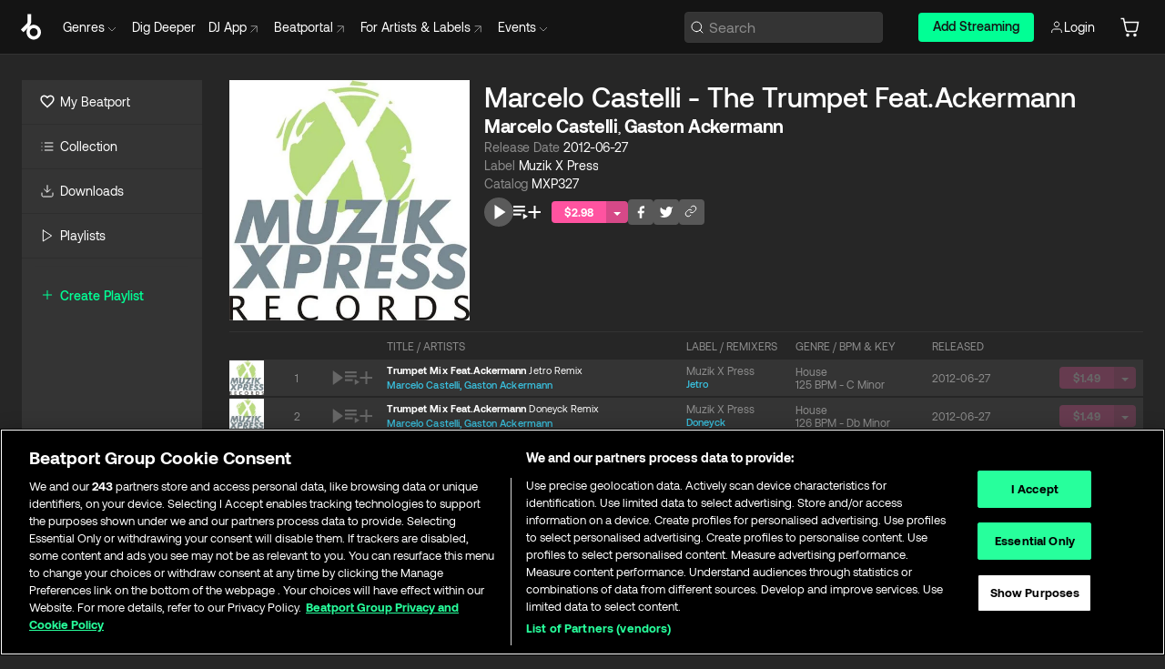

--- FILE ---
content_type: text/html; charset=utf-8
request_url: https://www.beatport.com/release/marcelo-castelli-the-trumpet-feat-ackermann/933488
body_size: 39907
content:
<!DOCTYPE html><html lang="en"><head><meta charSet="utf-8" data-next-head=""/><meta name="viewport" content="width=device-width" data-next-head=""/><link rel="canonical" hrefLang="en" href="https://www.beatport.com/release/marcelo-castelli-the-trumpet-feat-ackermann/933488" data-next-head=""/><link rel="alternate" hrefLang="de" href="https://www.beatport.com/de/release/marcelo-castelli-the-trumpet-feat-ackermann/933488" data-next-head=""/><link rel="alternate" hrefLang="fr" href="https://www.beatport.com/fr/release/marcelo-castelli-the-trumpet-feat-ackermann/933488" data-next-head=""/><link rel="alternate" hrefLang="es" href="https://www.beatport.com/es/release/marcelo-castelli-the-trumpet-feat-ackermann/933488" data-next-head=""/><link rel="alternate" hrefLang="it" href="https://www.beatport.com/it/release/marcelo-castelli-the-trumpet-feat-ackermann/933488" data-next-head=""/><link rel="alternate" hrefLang="ja" href="https://www.beatport.com/ja/release/marcelo-castelli-the-trumpet-feat-ackermann/933488" data-next-head=""/><link rel="alternate" hrefLang="pt" href="https://www.beatport.com/pt/release/marcelo-castelli-the-trumpet-feat-ackermann/933488" data-next-head=""/><link rel="alternate" hrefLang="nl" href="https://www.beatport.com/nl/release/marcelo-castelli-the-trumpet-feat-ackermann/933488" data-next-head=""/><title data-next-head="">Marcelo Castelli, Gaston Ackermann - Marcelo Castelli - The Trumpet Feat.Ackermann [Muzik X Press] | Music &amp; Downloads on Beatport</title><meta property="og:title" content="Marcelo Castelli, Gaston Ackermann - Marcelo Castelli - The Trumpet Feat.Ackermann [Muzik X Press] | Music &amp; Downloads on Beatport" data-next-head=""/><meta property="og:description" content="&quot;Marcelo Castelli, Gaston Ackermann - Marcelo Castelli - The Trumpet Feat.Ackermann [Muzik X Press]&quot; | Find the latest releases here | #1 source for DJ Sets and more" data-next-head=""/><meta property="og:image" content="https://geo-media.beatport.com/image_size/500x500/5cd20143-c21a-43cf-b37e-11ee51ecf381.jpg" data-next-head=""/><meta name="twitter:card" content="summary_large_image" data-next-head=""/><meta name="twitter:title" content="Marcelo Castelli, Gaston Ackermann - Marcelo Castelli - The Trumpet Feat.Ackermann [Muzik X Press] | Music &amp; Downloads on Beatport" data-next-head=""/><meta name="twitter:description" content="&quot;Marcelo Castelli, Gaston Ackermann - Marcelo Castelli - The Trumpet Feat.Ackermann [Muzik X Press]&quot; | Find the latest releases here | #1 source for DJ Sets and more" data-next-head=""/><meta name="twitter:image" content="https://geo-media.beatport.com/image_size/500x500/5cd20143-c21a-43cf-b37e-11ee51ecf381.jpg" data-next-head=""/><meta name="description" content="&quot;Marcelo Castelli, Gaston Ackermann - Marcelo Castelli - The Trumpet Feat.Ackermann [Muzik X Press]&quot; | Find the latest releases here | #1 source for DJ Sets and more" data-next-head=""/><link rel="icon" type="image/x-icon" href="/images/favicon-48x48.png" data-next-head=""/><link href="https://js.recurly.com/v4/recurly.css" rel="stylesheet" type="text/css" data-next-head=""/><meta name="bp-env" content="production"/><link rel="preload" href="/icons/sprite.svg" as="image"/><link rel="preload" href="/_next/static/media/9617edd9e02a645a-s.p.ttf" as="font" type="font/ttf" crossorigin="anonymous" data-next-font="size-adjust"/><link rel="preload" href="/_next/static/media/9438673d1e72232d-s.p.ttf" as="font" type="font/ttf" crossorigin="anonymous" data-next-font="size-adjust"/><link rel="preload" href="/_next/static/media/db5c0e5da3a6b3a9-s.p.ttf" as="font" type="font/ttf" crossorigin="anonymous" data-next-font="size-adjust"/><script id="google-analytics" data-nscript="beforeInteractive">
                (function(w,d,s,l,i){w[l]=w[l]||[];w[l].push({'gtm.start':
                new Date().getTime(),event:'gtm.js'});var f=d.getElementsByTagName(s)[0],
                j=d.createElement(s),dl=l!='dataLayer'?'&l='+l:'';j.async=true;j.src=
                'https://www.googletagmanager.com/gtm.js?id='+i+dl;f.parentNode.insertBefore(j,f);
                })(window,document,'script','dataLayer','GTM-TXN4GRJ');
            </script><link rel="preload" href="/_next/static/css/875348070ae80ebd.css" as="style"/><link rel="stylesheet" href="/_next/static/css/875348070ae80ebd.css" data-n-g=""/><noscript data-n-css=""></noscript><script defer="" nomodule="" src="/_next/static/chunks/polyfills-42372ed130431b0a.js"></script><script id="ab-tasty" src="https://try.abtasty.com/6a6f6df6afac8eb063d6dbbd68afdcc7.js" defer="" data-nscript="beforeInteractive"></script><script src="https://songbird.cardinalcommerce.com/edge/v1/songbird.js" defer="" data-nscript="beforeInteractive"></script><script id="pap_x2s6df8d" src="https://loopmasters.postaffiliatepro.com/scripts/trackjs.js" defer="" data-nscript="beforeInteractive"></script><script src="/_next/static/chunks/webpack-bf5fa797fa17c78d.js" defer=""></script><script src="/_next/static/chunks/framework-c65ff8b3b39d682e.js" defer=""></script><script src="/_next/static/chunks/main-ac975229676787c4.js" defer=""></script><script src="/_next/static/chunks/pages/_app-bdebefc483220714.js" defer=""></script><script src="/_next/static/chunks/1672-ecdce7fadf215227.js" defer=""></script><script src="/_next/static/chunks/7642-7da32f6e1a38c097.js" defer=""></script><script src="/_next/static/chunks/1662-bf5a1a51c032dba1.js" defer=""></script><script src="/_next/static/chunks/pages/release/%5Bdescription%5D/%5Bid%5D-d46086abaee47714.js" defer=""></script><script src="/_next/static/wq3X6HDhWAAa9oMiZJNhq/_buildManifest.js" defer=""></script><script src="/_next/static/wq3X6HDhWAAa9oMiZJNhq/_ssgManifest.js" defer=""></script><style data-styled="" data-styled-version="6.1.19">.ijeyIR{box-sizing:border-box;display:flex;flex-direction:row;justify-content:center;align-items:center;padding:0.313rem 1rem 0.438rem;gap:0.5rem;border-radius:0.25rem;cursor:pointer;font-family:'aeonikFont','aeonikFont Fallback';font-size:0.875rem;line-height:1.25rem;font-weight:500;color:#141414;}/*!sc*/
.ijeyIR.primary{background:#01FF95;}/*!sc*/
.ijeyIR.primary:hover{background:#00E586;}/*!sc*/
.ijeyIR.primary.primary.disabled{pointer-events:none;color:#343434;background:#5A5A5A;}/*!sc*/
.ijeyIR.outline{border:0.063rem solid;border-image-source:linear-gradient( 0deg,rgba(0,0,0,0.6),rgba(0,0,0,0.6) ),linear-gradient( 0deg,#01FF95,#01FF95 );color:#01FF95;}/*!sc*/
.ijeyIR.outline:hover{border:0.063rem solid;color:#141414;background:#01FF95;}/*!sc*/
.ijeyIR.outline.outline.disabled{background:transparent;color:#01FF95;opacity:50%;}/*!sc*/
.ijeyIR.outline-secondary{border:0.063rem solid;border-color:#8C8C8C;color:#FFFFFF;}/*!sc*/
.ijeyIR.outline-secondary:hover{background:#8C8C8C;}/*!sc*/
.ijeyIR.outline-secondary.outline.disabled{background:transparent;color:#FFFFFF;opacity:50%;}/*!sc*/
.ijeyIR.tertiary{color:#FFFFFF;background:#8C8C8C;}/*!sc*/
.ijeyIR.tertiary:hover{background:#4D4D4D;}/*!sc*/
.ijeyIR.tertiary.tertiary.disabled{background:#8C8C8C;opacity:0.5;}/*!sc*/
.ijeyIR.secondary{color:#FFFFFF;background:#4D4D4D;}/*!sc*/
.ijeyIR.secondary:hover{background:#8C8C8C;}/*!sc*/
.ijeyIR.secondary.disabled{background:#8C8C8C;opacity:0.5;}/*!sc*/
.ijeyIR.danger{color:#FFFFFF;background:#CF222E;}/*!sc*/
.ijeyIR.danger:hover{background:#CF222E;}/*!sc*/
.ijeyIR.danger.disabled{background:#8C8C8C;opacity:0.5;}/*!sc*/
.ijeyIR.transparent,.ijeyIR.transparent-danger{color:#FFFFFF;border:0.125rem solid #5A5A5A;padding:0.313rem 0.75rem;gap:0.375rem;}/*!sc*/
.ijeyIR.transparent:hover{background:#5A5A5A;}/*!sc*/
.ijeyIR.transparent-danger:hover{border:0.125rem solid #CF222E;background:#CF222E;}/*!sc*/
.ijeyIR.link{color:#FFFFFF;}/*!sc*/
.ijeyIR.primary-link{color:#01FF95;}/*!sc*/
.ijeyIR.primary-link.disabled{cursor:default;}/*!sc*/
.ijeyIR.text{color:#B3B3B3;}/*!sc*/
.ijeyIR.text:hover{color:#FFFFFF;text-decoration:underline;}/*!sc*/
.ijeyIR.underline-link{color:#B3B3B3;text-decoration:underline;padding:0.25rem;}/*!sc*/
.ijeyIR.unstyled{background:none;border:none;padding:0;margin:0;color:inherit;background-color:transparent;}/*!sc*/
.ijeyIR.w-100{width:100%;}/*!sc*/
.ijeyIR.w-75{width:75%;}/*!sc*/
.ijeyIR.w-50{width:50%;}/*!sc*/
.ijeyIR.w-25{width:25%;}/*!sc*/
.ijeyIR.squared{padding:0.313rem;}/*!sc*/
data-styled.g1[id="Button-style__ButtonStyled-sc-d61a654-0"]{content:"ijeyIR,"}/*!sc*/
.gAsOaI{display:flex;flex-wrap:wrap;flex-direction:row;justify-content:space-between;align-items:center;font-family:'aeonikFont','aeonikFont Fallback';font-style:normal;font-weight:400;font-size:14px;line-height:20px;letter-spacing:-0.006em;color:#8C8C8C;}/*!sc*/
data-styled.g14[id="Pager-style__Wrapper-sc-47555d13-7"]{content:"gAsOaI,"}/*!sc*/
.hWYVML{display:flex;flex-direction:row;width:100%;}/*!sc*/
.hWYVML.right{justify-content:flex-end;}/*!sc*/
data-styled.g15[id="Pager-style__PagerWrapper-sc-47555d13-8"]{content:"hWYVML,"}/*!sc*/
.juetxu{position:relative;margin-left:0.75rem;padding:0.5rem 0;}/*!sc*/
.juetxu a,.juetxu button{display:flex;flex-direction:row;gap:0.3125rem;cursor:pointer;align-items:center;padding:0.313rem 0.25rem 0.438rem 0.25rem;color:#FFFFFF;}/*!sc*/
.juetxu a svg,.juetxu button svg{stroke:#FFFFFF;}/*!sc*/
@media (min-width: 1200px){.juetxu a:hover,.juetxu button:hover{color:#01FF95;}.juetxu a:hover svg,.juetxu button:hover svg{stroke:#01FF95;}}/*!sc*/
@media (min-width: 1200px){.juetxu a,.juetxu button{padding:0;}.juetxu a svg,.juetxu button svg{width:1.3rem;height:1.3rem;}}/*!sc*/
data-styled.g31[id="HeaderCart-style__AccountCartMenuItem-sc-1d237d81-2"]{content:"juetxu,"}/*!sc*/
.NbRgr{position:absolute;top:3.6875rem;left:50%;transform:translate(-50%,1px);transition:opacity 0.2s ease;background:#141414;border-radius:0 0 1rem 1rem;display:block;z-index:900;cursor:default;opacity:0;visibility:hidden;pointer-events:none;box-shadow:0 0.5rem 1.5rem rgba(0,0,0,0.5);}/*!sc*/
.NbRgr[data-dropdown-type='genre']{width:100%;max-width:90rem;}/*!sc*/
.NbRgr[data-dropdown-type='events']{left:auto;min-width:12.5rem;margin:0 0 0 4.75rem;}/*!sc*/
.NbRgr[data-visible='true']{opacity:1;pointer-events:auto;visibility:visible;}/*!sc*/
data-styled.g42[id="HeaderDropdownToggle-style__DropdownMenu-sc-8d48e9cb-0"]{content:"NbRgr,"}/*!sc*/
.bnLgXh{display:flex;flex-direction:column;padding:0.5rem 0;}/*!sc*/
.bnLgXh a{padding:0.5rem 1.5rem;color:#B3B3B3;text-decoration:none;display:flex;align-items:center;transition:background-color 0.2s ease;}/*!sc*/
.bnLgXh a:hover{color:#FFFFFF;}/*!sc*/
.bnLgXh a:hover >svg{stroke:#01FF95;}/*!sc*/
data-styled.g44[id="HeaderEventsSubMenu-style__EventsSubMenuWrapper-sc-d3bdcde1-0"]{content:"bnLgXh,"}/*!sc*/
.enfcr{display:grid;grid-template-columns:1fr;flex-direction:row;justify-content:space-between;align-items:flex-start;width:100%;padding:1.5rem;gap:2rem;}/*!sc*/
data-styled.g50[id="HeaderGenreSubMenu-style__GenreDropDownGrid-sc-41f97c98-4"]{content:"enfcr,"}/*!sc*/
.dLqcKV{display:flex;flex-direction:row;position:absolute;top:0;left:0;right:0;z-index:1000;height:60px;width:100%;font-size:0.875rem;background:#141414;border-bottom:0.0625rem solid #333333;}/*!sc*/
.dLqcKV.header-fixed{position:fixed;}/*!sc*/
.dLqcKV ul> li{display:inline-flex;vertical-align:middle;}/*!sc*/
.dLqcKV span:not(.new_tag){display:flex;flex-direction:row;}/*!sc*/
.dLqcKV span:not(.new_tag) >img{margin-right:0.25rem;}/*!sc*/
.dLqcKV span:not(.new_tag) svg{stroke:#8C8C8C;}/*!sc*/
@keyframes slideDown{from{transform:translateY(-100%);}to{transform:translateY(0);}}/*!sc*/
data-styled.g52[id="Header-style__HeaderWrapper-sc-8ba2c440-0"]{content:"dLqcKV,"}/*!sc*/
.iNvsde{display:flex;flex-direction:row;width:100%;max-width:90rem;margin:0 auto;align-items:center;}/*!sc*/
.iNvsde svg{stroke:#8C8C8C;}/*!sc*/
.iNvsde >ul .dropdown_menu{animation:growDown 300ms ease-in-out forwards;transform-origin:top center;}/*!sc*/
.iNvsde >ul >li{line-height:1.25rem;padding:1.25rem 0.4375rem;cursor:pointer;}/*!sc*/
.iNvsde >ul >li.header_item:not(.dropdown_toggle):hover div{display:flex;}/*!sc*/
.iNvsde >ul >li.account button{padding:0;}/*!sc*/
.iNvsde >ul >li button{font-weight:400;}/*!sc*/
.iNvsde >ul .header_item [aria-expanded="true"] .rotatable svg{stroke:#01FF95;transform:rotate(180deg);margin-top:0.3125rem;}/*!sc*/
.iNvsde >ul .header_item .svg_wrapper{display:flex;align-items:center;height:100%;}/*!sc*/
.iNvsde >ul .header_item .svg_wrapper img{border-radius:50%;}/*!sc*/
.iNvsde >ul .header_item a[target="_blank"]:hover svg{stroke:#01FF95;}/*!sc*/
.iNvsde span{align-items:center;}/*!sc*/
.iNvsde span >img{margin-left:0.125rem;margin-bottom:0.0625rem;}/*!sc*/
@keyframes growDown{0%{transform:scaleY(0);}100%{transform:scaleY(1);}}/*!sc*/
data-styled.g54[id="Header-style__DesktopHeader-sc-8ba2c440-2"]{content:"iNvsde,"}/*!sc*/
.gSbytK{min-width:8rem;margin-left:1rem;}/*!sc*/
.gSbytK >li{padding:0 0 0 0.25rem;}/*!sc*/
.gSbytK >li button{padding:0.8rem 0.75rem 0.5rem 0.25rem;}/*!sc*/
@media (min-width: 768px){.gSbytK{width:100%;}}/*!sc*/
@media (min-width: 1200px){.gSbytK{min-width:44.5rem;}}/*!sc*/
data-styled.g55[id="Header-style__LeftRegion-sc-8ba2c440-3"]{content:"gSbytK,"}/*!sc*/
.kkpwdl{display:flex;justify-content:flex-end;align-items:center;width:100%;padding-right:1.25rem;}/*!sc*/
.kkpwdl .svg_wrapper{display:flex;align-items:center;height:100%;}/*!sc*/
.kkpwdl div.account_avatar{width:2rem;height:2rem;}/*!sc*/
.kkpwdl div.account_avatar img{border-radius:50%;}/*!sc*/
.kkpwdl .subscription_button a{padding:0.313rem 1rem 0.438rem;border-radius:0.25rem;font-weight:500;color:#141414;background:#01FF95;}/*!sc*/
.kkpwdl .subscription_button a:hover{background:#00E586;}/*!sc*/
@media (min-width: 768px){.kkpwdl{min-width:9.5rem;max-width:49.375rem;}}/*!sc*/
@media (min-width: 1200px){.kkpwdl li.search:first-child{width:100%;max-width:28.375rem;padding:0 0.5rem 0 0;}.kkpwdl li.subscription_button{min-width:9rem;}}/*!sc*/
data-styled.g56[id="Header-style__RightRegion-sc-8ba2c440-4"]{content:"kkpwdl,"}/*!sc*/
.jbAoJh{height:1.8125rem;width:1.375rem;margin-right:0.625rem;}/*!sc*/
data-styled.g59[id="Header-style__BeatportLogoLarge-sc-8ba2c440-7"]{content:"jbAoJh,"}/*!sc*/
.dtastp{display:flex;align-items:center;width:100%;max-width:28.375rem;padding:0 1.5rem;}/*!sc*/
.dtastp >button>svg{margin-right:1.25rem;height:1.25rem;stroke-width:0.125rem;}/*!sc*/
data-styled.g62[id="Header-style__HeaderSearchWrapper-sc-8ba2c440-10"]{content:"dtastp,"}/*!sc*/
.biDNjJ{display:flex;flex:1;width:100%;border:0.0625rem solid #383838;border-radius:0.25rem;background:#343434;}/*!sc*/
.biDNjJ:focus-within{border:0.0625rem solid #01FF95;box-shadow:0px 0px 0px 3px rgba(1, 255, 149, 0.15);outline:0.125rem solid transparent;outline-offset:0.125rem;}/*!sc*/
.biDNjJ div:first-child{display:flex;align-items:center;pointer-events:none;margin-left:0.3125rem;}/*!sc*/
.biDNjJ button{display:flex;align-items:center;margin-right:0.625rem;z-index:100000;}/*!sc*/
.biDNjJ img{margin-left:0.3125rem;margin-top:0.0625rem;height:1rem;width:1rem;}/*!sc*/
.biDNjJ input{height:2rem;margin-left:0.3125rem;width:100%;background:inherit;outline:none;border:none;}/*!sc*/
.biDNjJ input::placeholder{color:#8C8C8C;}/*!sc*/
data-styled.g63[id="Header-style__HeaderSearch-sc-8ba2c440-11"]{content:"biDNjJ,"}/*!sc*/
.euLgcx{font-size:max(100%,16px);}/*!sc*/
.euLgcx:focus::placeholder{color:transparent;}/*!sc*/
data-styled.g66[id="Search-style__SearchInput-sc-224b2fdd-1"]{content:"euLgcx,"}/*!sc*/
.lbiWun{display:flex;flex-direction:column;justify-content:center;align-items:flex-start;padding:1.25rem;}/*!sc*/
.lbiWun.default{background-color:#262626;}/*!sc*/
.lbiWun.bg-primary{background-color:#01FF95;}/*!sc*/
.lbiWun.bg-secondary{background-color:#8C8C8C;}/*!sc*/
.lbiWun.bg-outline{border:0.063rem solid;border-image-source:linear-gradient( 0deg,rgba(0,0,0,0.6),rgba(0,0,0,0.6) ),linear-gradient( 0deg,#01FF95,#01FF95 );}/*!sc*/
.lbiWun.bg-tertiary{background-color:#343434;}/*!sc*/
.lbiWun.bg-pink{background-color:#FF53A0;}/*!sc*/
.lbiWun.bg-blue{background-color:#39C0DE;}/*!sc*/
.lbiWun.bg-purple{background-color:#9654FA;}/*!sc*/
.lbiWun.bg-danger{background-color:#CF222E;}/*!sc*/
.lbiWun.bg-warn{background-color:#F1B02E;}/*!sc*/
.lbiWun.bg-white{background-color:#FFFFFF;}/*!sc*/
.lbiWun.text-black{color:#000000;}/*!sc*/
.lbiWun.text-default{color:#FFFFFF;}/*!sc*/
.lbiWun.text-primary{color:#01FF95;}/*!sc*/
.lbiWun.text-secondary{color:#8C8C8C;}/*!sc*/
.lbiWun.text-tertiary{color:#343434;}/*!sc*/
.lbiWun.text-pink{color:#FF53A0;}/*!sc*/
.lbiWun.text-blue{color:#39C0DE;}/*!sc*/
.lbiWun.text-purple{color:#9654FA;}/*!sc*/
.lbiWun.text-danger{color:#CF222E;}/*!sc*/
.lbiWun.text-warn{color:#F1B02E;}/*!sc*/
.lbiWun.w-100{width:100%;}/*!sc*/
.lbiWun.w-90{width:90%;}/*!sc*/
.lbiWun.w-80{width:80%;}/*!sc*/
.lbiWun.w-75{width:75%;}/*!sc*/
.lbiWun.w-70{width:70%;}/*!sc*/
.lbiWun.w-60{width:60%;}/*!sc*/
.lbiWun.w-50{width:50%;}/*!sc*/
.lbiWun.w-40{width:40%;}/*!sc*/
.lbiWun.w-30{width:30%;}/*!sc*/
.lbiWun.w-25{width:25%;}/*!sc*/
.lbiWun.w-20{width:20%;}/*!sc*/
.lbiWun.w-10{width:10%;}/*!sc*/
.lbiWun.size-xxx-small{font-weight:400;font-size:0.625rem;line-height:1rem;}/*!sc*/
.lbiWun.size-xx-small{font-weight:400;font-size:0.688rem;line-height:1rem;}/*!sc*/
.lbiWun.size-x-small{font-weight:400;font-size:0.75rem;line-height:1rem;}/*!sc*/
.lbiWun.size-small{font-weight:400;font-size:0.813rem;line-height:1.25rem;}/*!sc*/
.lbiWun.size-medium{font-weight:400;font-size:0.875rem;line-height:1.25rem;}/*!sc*/
.lbiWun.size-large{font-weight:400;font-size:0.938rem;line-height:1.25rem;}/*!sc*/
.lbiWun.size-x-large{font-weight:400;font-size:1rem;line-height:1.5rem;}/*!sc*/
.lbiWun.size-xx-large{font-weight:400;font-size:1.125rem;line-height:1.5rem;}/*!sc*/
.lbiWun.size-xxx-large{font-weight:400;font-size:1.25rem;line-height:2rem;}/*!sc*/
.lbiWun.p-0{padding:0;}/*!sc*/
.lbiWun.p-1{padding:0.063rem;}/*!sc*/
.lbiWun.p-2{padding:0.125rem;}/*!sc*/
.lbiWun.p-3{padding:0.188rem;}/*!sc*/
.lbiWun.p-4{padding:0.25rem;}/*!sc*/
.lbiWun.p-5{padding:0.313rem;}/*!sc*/
.lbiWun.p-6{padding:0.375rem;}/*!sc*/
.lbiWun.p-7{padding:0.438rem;}/*!sc*/
.lbiWun.p-8{padding:0.5rem;}/*!sc*/
.lbiWun.p-9{padding:0.563rem;}/*!sc*/
.lbiWun.p-10{padding:0.625rem;}/*!sc*/
.lbiWun.p-15{padding:0.938rem;}/*!sc*/
.lbiWun.p-20{padding:1.25rem;}/*!sc*/
.lbiWun.gap-0{gap:0;}/*!sc*/
.lbiWun.gap-1{gap:0.063rem;}/*!sc*/
.lbiWun.gap-2{gap:0.125rem;}/*!sc*/
.lbiWun.gap-3{gap:0.188rem;}/*!sc*/
.lbiWun.gap-4{gap:0.25rem;}/*!sc*/
.lbiWun.gap-5{gap:0.313rem;}/*!sc*/
.lbiWun.gap-6{gap:0.375rem;}/*!sc*/
.lbiWun.gap-7{gap:0.438rem;}/*!sc*/
.lbiWun.gap-8{gap:0.5rem;}/*!sc*/
.lbiWun.gap-9{gap:0.563rem;}/*!sc*/
.lbiWun.gap-10{gap:0.625rem;}/*!sc*/
.lbiWun.gap-15{gap:0.938rem;}/*!sc*/
.lbiWun.gap-20{gap:1.25rem;}/*!sc*/
.lbiWun.gap-40{gap:2.5rem;}/*!sc*/
.lbiWun.radius-4{border-radius:0.25rem;}/*!sc*/
.lbiWun.radius-6{border-radius:0.375rem;}/*!sc*/
.lbiWun.radius-8{border-radius:0.5rem;}/*!sc*/
.lbiWun.radius-10{border-radius:0.625rem;}/*!sc*/
.lbiWun.radius-12{border-radius:0.75rem;}/*!sc*/
.lbiWun.radius-14{border-radius:0.875rem;}/*!sc*/
.lbiWun.radius-16{border-radius:1rem;}/*!sc*/
.lbiWun.radius-18{border-radius:1.125rem;}/*!sc*/
.lbiWun.radius-20{border-radius:1.25rem;}/*!sc*/
.lbiWun.radius-22{border-radius:1.375rem;}/*!sc*/
.lbiWun.radius-24{border-radius:1.5rem;}/*!sc*/
.lbiWun.radius-26{border-radius:1.625rem;}/*!sc*/
data-styled.g72[id="Box-style__BoxWrapper-sc-d58463f7-0"]{content:"lbiWun,"}/*!sc*/
.fJivyZ{position:fixed;top:3.75rem;left:calc(100% - 370px);width:22.5rem;display:flex;flex-direction:column;gap:0.5rem;font-size:0.875rem;line-height:1.25rem;z-index:999;}/*!sc*/
@media (min-width: 580px){.fJivyZ{left:calc(100% - 385px);}}/*!sc*/
@media (min-width: 768px){.fJivyZ{left:calc(100% - 385px);}}/*!sc*/
@media (min-width: 1200px){.fJivyZ{left:calc(100% - 385px);}}/*!sc*/
@media (min-width: 1440px){.fJivyZ{left:initial;right:calc((100% - 1371px) / 2);}}/*!sc*/
data-styled.g99[id="Notifications-style__Wrapper-sc-212da99e-1"]{content:"fJivyZ,"}/*!sc*/
.ocBeZ{padding:8px;font-family:'aeonikFont','aeonikFont Fallback';font-style:normal;font-weight:400;font-size:12px;line-height:14px;color:#8C8C8C;}/*!sc*/
.ocBeZ.p-0{padding:0;}/*!sc*/
.ocBeZ.px-0{padding-left:0;padding-right:0;}/*!sc*/
.ocBeZ.py-0{padding-top:0;padding-bottom:0;}/*!sc*/
.ocBeZ .tombstoned{opacity:0.15;}/*!sc*/
.ocBeZ .selectable:hover{opacity:1;}/*!sc*/
data-styled.g100[id="Table-style__TableCell-sc-daa17f0f-0"]{content:"ocBeZ,"}/*!sc*/
.hkdCjs{display:flex;flex-direction:column;justify-content:flex-start;align-items:flex-start;width:100%;}/*!sc*/
data-styled.g102[id="Table-style__TableData-sc-daa17f0f-2"]{content:"hkdCjs,"}/*!sc*/
.eiLxDd{width:100%;display:flex;flex-direction:row;justify-content:space-between;align-items:center;text-transform:uppercase;}/*!sc*/
data-styled.g103[id="Table-style__TableHeader-sc-daa17f0f-3"]{content:"eiLxDd,"}/*!sc*/
.iQGXHD{width:100%;display:flex;flex-direction:column;justify-content:flex-start;align-items:flex-start;margin-top:12px;border-top:1px solid #333333;}/*!sc*/
.iQGXHD a:hover{text-decoration:underline;}/*!sc*/
data-styled.g104[id="Table-style__Table-sc-daa17f0f-4"]{content:"iQGXHD,"}/*!sc*/
.eRdJSx{display:flex;flex-direction:row;justify-content:center;align-items:center;float:inline-end;}/*!sc*/
data-styled.g111[id="AddToCart-style__Control-sc-c1c0d228-0"]{content:"eRdJSx,"}/*!sc*/
.gnZIxO{border:none;margin:0;padding:0;font:inherit;background:transparent;cursor:pointer;width:3.75rem;background:#FF53A0;color:#FFFFFF;border-radius:0.25rem 0rem 0rem 0.25rem;padding:0.25rem 0.5rem;font-family:'aeonikFont','aeonikFont Fallback';font-style:normal;font-weight:700;font-size:0.75rem;line-height:1rem;text-align:center;}/*!sc*/
data-styled.g114[id="AddToCart-style__PriceButton-sc-c1c0d228-3"]{content:"gnZIxO,"}/*!sc*/
.cEcpzi{border:none;margin:0;padding:0;font:inherit;background:transparent;cursor:pointer;background:#d64988;border-radius:0rem 0.25rem 0.25rem 0rem;padding:0.25rem;font-weight:700;font-size:0.75rem;line-height:1rem;}/*!sc*/
.cEcpzi i{margin:0.25rem;display:inline-block;vertical-align:middle;border-left:0.25rem solid transparent;border-right:0.25rem solid transparent;border-top:0.25rem solid #FFFFFF;}/*!sc*/
.cEcpzi >div>svg{width:1rem;height:1rem;}/*!sc*/
data-styled.g116[id="AddToCart-style__ArrowButton-sc-c1c0d228-5"]{content:"cEcpzi,"}/*!sc*/
.bZCrsf{display:none;flex-direction:center;justify-content:center;background:#000;padding:4px;font-weight:400;font-size:12px;line-height:16px;border-radius:8px;transition:background 0.2s;background:#141414;color:#FFFFFF;text-align:center;padding:4px 4px;width:86px;position:absolute;z-index:2;filter:none;left:50%;margin-left:-43px;}/*!sc*/
.bZCrsf.top{bottom:155%;}/*!sc*/
.bZCrsf.top:after{position:absolute;content:"";top:100%;left:50%;margin-left:-5px;border:5px solid transparent;border-top-color:#141414;}/*!sc*/
.bZCrsf.top-left{bottom:155%;left:-60%;}/*!sc*/
.bZCrsf.top-left:after{position:absolute;content:"";top:100%;margin-right:-50px;border:5px solid transparent;border-top-color:#141414;}/*!sc*/
.bZCrsf.top-right{bottom:155%;right:-60%;}/*!sc*/
.bZCrsf.top-right:after{position:absolute;content:"";top:100%;margin-left:-50px;border:5px solid transparent;border-top-color:#141414;}/*!sc*/
.bZCrsf.bottom{top:115%;}/*!sc*/
.bZCrsf.bottom:before{position:absolute;content:"";bottom:100%;left:50%;margin-left:-5px;border:5px solid transparent;border-bottom-color:#141414;}/*!sc*/
.bZCrsf.left{right:calc(100% + 0.4rem);top:0;bottom:0;margin:auto 0;left:unset;margin-left:unset;height:1.7rem;padding:0.3rem 0.6rem;width:600px;max-width:max-content;}/*!sc*/
.bZCrsf.left:after{position:absolute;content:"";top:50%;left:100%;margin-top:-5px;border:5px solid transparent;border-left-color:#141414;}/*!sc*/
data-styled.g119[id="Tooltip-style__TooltipContainer-sc-715cbc58-0"]{content:"bZCrsf,"}/*!sc*/
.gMqswG{position:relative;}/*!sc*/
.gMqswG:hover .Tooltip-style__TooltipContainer-sc-715cbc58-0{display:flex;}/*!sc*/
data-styled.g120[id="Tooltip-style__Wrapper-sc-715cbc58-1"]{content:"gMqswG,"}/*!sc*/
.kFZIkq{display:flex;align-items:center;position:relative;}/*!sc*/
.kFZIkq:hover svg{filter:drop-shadow(0 0 7px #fff);}/*!sc*/
.kFZIkq:disabled svg{filter:unset;}/*!sc*/
data-styled.g121[id="AddToPlaylist-style__Control-sc-656bcea4-0"]{content:"kFZIkq,"}/*!sc*/
.hUFVVX{display:flex;align-items:center;position:relative;}/*!sc*/
.hUFVVX:hover svg{filter:drop-shadow(0 0 7px #fff);}/*!sc*/
.hUFVVX:disabled svg{filter:unset;}/*!sc*/
data-styled.g122[id="AddToQueue-style__Control-sc-2c5d32af-0"]{content:"hUFVVX,"}/*!sc*/
.kyoyxE{display:flex;align-items:center;position:relative;}/*!sc*/
.kyoyxE:hover svg{filter:drop-shadow(0 0 7px #FFFFFF);fill:#FFFFFF;}/*!sc*/
.kyoyxE:disabled svg{filter:unset;}/*!sc*/
data-styled.g123[id="Play-style__Control-sc-bdba3bac-0"]{content:"kyoyxE,"}/*!sc*/
.dQMREa{position:relative;background:#585858;border-radius:4px;padding:6px;transition:background 0.2s;}/*!sc*/
.dQMREa:hover{background:#383838;cursor:pointer;}/*!sc*/
data-styled.g124[id="Share-style__CopyBtn-sc-377d9d38-0"]{content:"dQMREa,"}/*!sc*/
.gTuXzf{display:flex;flex-direction:column;gap:4px;}/*!sc*/
.gTuXzf span{ont-family:"Aeonik";font-style:normal;font-weight:400;font-size:14px;line-height:20px;letter-spacing:-0.006em;color:#FFFFFF;}/*!sc*/
.gTuXzf div{display:flex;flex-direction:row;gap:8px;width:100%;}/*!sc*/
.gTuXzf div input{padding:4px 8px;width:100%;background:#ffffff;border:1px solid #d0d7de;border-radius:4px;font-family:'aeonikFont','aeonikFont Fallback';font-style:normal;font-weight:400;font-size:14px;line-height:20px;color:#8C8C8C;}/*!sc*/
data-styled.g125[id="Share-style__LinkItem-sc-377d9d38-1"]{content:"gTuXzf,"}/*!sc*/
.gkGrMR{position:absolute;display:flex;flex-direction:column;gap:16px;padding:16px;top:25px;right:0;width:275px;background:#262626;border:1px solid #383838;filter:drop-shadow(0px 8px 24px rgba(0,0,0,0.2));border-radius:6px;z-index:10;transition:opacity 0.3s;visibility:hidden;opacity:1;}/*!sc*/
data-styled.g126[id="Share-style__ShareLink-sc-377d9d38-2"]{content:"gkGrMR,"}/*!sc*/
.kAYAlh{position:relative;background:#585858;border-radius:4px;padding:6px;transition:background 0.2s;}/*!sc*/
.kAYAlh.disabled{cursor:not-allowed;}/*!sc*/
.kAYAlh.enabled:hover{background:#383838;cursor:pointer;}/*!sc*/
.kAYAlh.enabled:hover .Share-style__ShareLink-sc-377d9d38-2{visibility:visible;opacity:1;}/*!sc*/
data-styled.g127[id="Share-style__Item-sc-377d9d38-3"]{content:"kAYAlh,"}/*!sc*/
.jJBBIf{display:flex;flex-direction:row;justify-content:space-between;align-items:center;gap:8px;}/*!sc*/
data-styled.g128[id="Share-style__Wrapper-sc-377d9d38-4"]{content:"jJBBIf,"}/*!sc*/
.fRfnMo{text-overflow:ellipsis;overflow:hidden;width:auto;}/*!sc*/
data-styled.g133[id="Marquee-style__MarqueeElement-sc-b0373cc7-0"]{content:"fRfnMo,"}/*!sc*/
.cgyUez{overflow:hidden;width:100%;display:grid;grid-auto-flow:column;position:relative;white-space:nowrap;}/*!sc*/
.cgyUez>.Marquee-style__MarqueeElement-sc-b0373cc7-0{display:inline-block;width:max-content;}/*!sc*/
.cgyUez>.Marquee-style__MarqueeElement-sc-b0373cc7-0:nth-child(2){margin-left:16px;visibility:hidden;}/*!sc*/
.cgyUez>.Marquee-style__MarqueeElement-sc-b0373cc7-0{white-space:nowrap;}/*!sc*/
.REvIQ{overflow:hidden;width:100%;display:grid;grid-auto-flow:column;position:relative;}/*!sc*/
.REvIQ>.Marquee-style__MarqueeElement-sc-b0373cc7-0{display:inline-block;width:max-content;}/*!sc*/
.REvIQ>.Marquee-style__MarqueeElement-sc-b0373cc7-0:nth-child(2){margin-left:16px;visibility:hidden;}/*!sc*/
data-styled.g134[id="Marquee-style__MarqueeWrapper-sc-b0373cc7-1"]{content:"cgyUez,REvIQ,"}/*!sc*/
.jauYou{display:grid;grid-template-columns:1fr;width:100%;}/*!sc*/
data-styled.g135[id="Marquee-style__MarqueeGrid-sc-b0373cc7-2"]{content:"jauYou,"}/*!sc*/
.cogVwS .fade{opacity:0.25;transition:opacity 0.2s ease-in-out;}/*!sc*/
.cogVwS .row{justify-content:flex-start;}/*!sc*/
.cogVwS .row:hover .fade{opacity:1;}/*!sc*/
.cogVwS .row.current{background:#494949;}/*!sc*/
.cogVwS .cell{padding-top:0;padding-bottom:0;}/*!sc*/
.cogVwS .cell a:hover{text-decoration:underline;}/*!sc*/
.cogVwS .cell.price{font-size:0.875rem;font-weight:700;color:#ffffff;}/*!sc*/
.cogVwS .controls{padding-left:0;width:7.5rem;min-width:7.5rem;}/*!sc*/
.cogVwS .title{width:100%;flex-grow:1;overflow:hidden;}/*!sc*/
.cogVwS .title .container{overflow:hidden;}/*!sc*/
.cogVwS .title .container >div,.cogVwS .title .container >a>span{overflow:hidden;}/*!sc*/
.cogVwS .format{width:8.5rem;min-width:8.5rem;}/*!sc*/
.cogVwS .price{width:4.5rem;min-width:4.5rem;}/*!sc*/
.cogVwS .cart-actions{width:7.5rem;min-width:7.5rem;display:flex;justify-content:flex-end;}/*!sc*/
.cogVwS .card{width:7.5rem;min-width:7.5rem;display:flex;justify-content:flex-end;}/*!sc*/
.cogVwS.numbers .controls{width:10.3125rem;min-width:10.3125rem;}/*!sc*/
data-styled.g144[id="Tables-shared-style__Wrapper-sc-74ae448d-7"]{content:"cogVwS,"}/*!sc*/
.gnNNLl{display:flex;align-items:center;justify-content:flex-start;position:fixed;bottom:calc(0px + 1rem);right:1rem;height:2.5rem;padding:0 1rem;font-weight:500;background:#39C0DE;border-radius:2rem;color:#141414;overflow:hidden;transition:all 0.5s ease-in-out;z-index:3;max-width:2.5rem;}/*!sc*/
.gnNNLl >svg{min-width:1rem;min-height:1rem;margin-left:-0.2rem;margin-right:0.5rem;}/*!sc*/
.gnNNLl >span{transition:opacity 0.4s ease-in-out;opacity:0;}/*!sc*/
@media (min-width: 1024px){.gnNNLl{bottom:6rem;}.gnNNLl:hover{max-width:15rem;}.gnNNLl:hover >span{opacity:1;}}/*!sc*/
data-styled.g222[id="FeedbackButton-style__ButtonStyled-sc-f2d33d4-0"]{content:"gnNNLl,"}/*!sc*/
.ihbzho{background-color:#343434;display:flex;min-height:25rem;justify-content:center;padding:3rem 1.25rem 11rem 1.25rem;}/*!sc*/
@media (min-width: 1024px){.ihbzho{padding:3rem 1.25rem 7.7rem 1.25rem;}}/*!sc*/
data-styled.g234[id="Footer-style__FooterContainer-sc-b43f8293-0"]{content:"ihbzho,"}/*!sc*/
.fgpLBj{max-width:90rem;width:100%;margin:0 auto;display:flex;justify-content:space-between;gap:2rem 1rem;flex-direction:column;}/*!sc*/
@media (min-width: 768px){.fgpLBj{flex-direction:row;}}/*!sc*/
@media (min-width: 1024px){.fgpLBj{gap:2rem;}}/*!sc*/
@media (min-width: 1200px){.fgpLBj{padding:0 1.5rem;}}/*!sc*/
data-styled.g235[id="Footer-style__FooterMaxWidth-sc-b43f8293-1"]{content:"fgpLBj,"}/*!sc*/
.gUEqWx{display:flex;flex-direction:column;gap:2.5rem;flex:0 1 auto;order:1;min-width:15rem;justify-content:space-between;}/*!sc*/
@media (min-width: 1024px){.gUEqWx{min-width:16.25rem;}}/*!sc*/
data-styled.g236[id="Footer-style__BrandColumnContainer-sc-b43f8293-2"]{content:"gUEqWx,"}/*!sc*/
.byMywd{display:flex;flex-direction:column;justify-content:start;gap:2.5rem;}/*!sc*/
data-styled.g237[id="Footer-style__BrandWrapper-sc-b43f8293-3"]{content:"byMywd,"}/*!sc*/
.doukfB{display:flex;flex-wrap:wrap;align-items:center;gap:1rem;padding-right:0.625rem;}/*!sc*/
data-styled.g238[id="Footer-style__SocialLinksContainer-sc-b43f8293-4"]{content:"doukfB,"}/*!sc*/
.deeKUU{display:flex;flex-wrap:wrap;flex:1 1 auto;row-gap:2rem;max-width:45rem;order:3;justify-content:space-between;gap:1rem;}/*!sc*/
@media (min-width: 768px){.deeKUU{flex-wrap:nowrap;order:2;}}/*!sc*/
data-styled.g239[id="Footer-style__LinksColumnContainer-sc-b43f8293-5"]{content:"deeKUU,"}/*!sc*/
.frffGF{width:100%;}/*!sc*/
@media (min-width: 580px){.frffGF{max-width:10rem;}}/*!sc*/
data-styled.g240[id="Footer-style__LinksGroup-sc-b43f8293-6"]{content:"frffGF,"}/*!sc*/
.eCVjTm{color:#FFFFFF;font-family:'aeonikFont','aeonikFont Fallback';font-style:normal;font-weight:400;font-size:1rem;line-height:1.25rem;margin-bottom:1rem;display:block;}/*!sc*/
@media (min-width: 580px){.eCVjTm{font-size:0.75rem;line-height:1rem;}}/*!sc*/
data-styled.g241[id="Footer-style__GroupTitle-sc-b43f8293-7"]{content:"eCVjTm,"}/*!sc*/
.isQSnn{list-style:none;padding:0;}/*!sc*/
data-styled.g242[id="Footer-style__LinksList-sc-b43f8293-8"]{content:"isQSnn,"}/*!sc*/
.jkWbFH{color:#8C8C8C;font-family:'aeonikFont','aeonikFont Fallback';font-style:normal;font-weight:400;font-size:1rem;line-height:1.25rem;}/*!sc*/
.jkWbFH a,.jkWbFH button{cursor:pointer;}/*!sc*/
.jkWbFH button{text-align:start;font-weight:inherit;font-size:inherit;line-height:inherit;}/*!sc*/
.jkWbFH .listItemLink:hover,.jkWbFH button:hover{color:rgba(255,255,255,0.9);}/*!sc*/
@media (min-width: 580px){.jkWbFH{font-size:0.75rem;line-height:1rem;}}/*!sc*/
data-styled.g243[id="Footer-style__ListItem-sc-b43f8293-9"]{content:"jkWbFH,"}/*!sc*/
.bUSfnx{min-width:10.5rem;min-height:3.25rem;}/*!sc*/
data-styled.g244[id="Footer-style__LogoWrapper-sc-b43f8293-10"]{content:"bUSfnx,"}/*!sc*/
.dleova{display:block;color:#8C8C8C;font-size:0.75rem;font-family:'aeonikFont','aeonikFont Fallback';font-style:normal;font-weight:400;}/*!sc*/
data-styled.g245[id="Footer-style__Copyright-sc-b43f8293-11"]{content:"dleova,"}/*!sc*/
.fDLgIy{display:flex;flex-direction:row;gap:1rem;order:2;}/*!sc*/
@media (min-width: 768px){.fDLgIy{flex-direction:column;}}/*!sc*/
.fDLgIy a{width:fit-content;}/*!sc*/
data-styled.g246[id="Footer-style__MobileAppLinks-sc-b43f8293-12"]{content:"fDLgIy,"}/*!sc*/
.goQabg{display:flex;flex-direction:row;min-width:171px;width:208px;max-width:320px;position:sticky;max-height:calc(100vh - (60px + 7.625rem));top:calc(60px + 1.75rem);margin-left:1.5rem;}/*!sc*/
.goQabg .sidebar-content{background-color:#343434;flex:1;}/*!sc*/
.goQabg .sidebar-resizer{flex-grow:0;flex-shrink:0;flex-basis:0.375rem;justify-self:flex-end;cursor:col-resize;resize:horizontal;}/*!sc*/
.goQabg .sidebar-resizer:hover{width:0.1875rem;background-color:#141414;}/*!sc*/
data-styled.g247[id="Sidebar-style__DesktopSidebar-sc-800fab19-0"]{content:"goQabg,"}/*!sc*/
.kESCaB{position:relative;display:flex;align-items:center;font-size:1.25rem;padding:0.25rem 1.5rem;line-height:1.75rem;transition:all 0.1s ease-in-out;width:max-content;cursor:pointer;}/*!sc*/
@media (min-width: 1200px){.kESCaB{border-bottom:0.0625rem solid #2D2D2D;padding:0.75rem 1.25rem;margin-left:0;font-size:0.875rem;line-height:1.5rem;width:auto;}.kESCaB:hover{cursor:pointer;background-color:#2D2D2D;box-shadow:inset 0.125rem 0 0 0 #01FF95;}}/*!sc*/
.kESCaB svg{margin-right:0.5rem;width:1.5rem!important;height:auto!important;}/*!sc*/
.kESCaB .forward-arrow{width:0.9rem!important;height:0.9rem!important;margin-left:0.375rem;}/*!sc*/
@media (min-width: 1200px){.kESCaB svg{margin-right:0.375rem;width:1rem!important;height:1rem!important;}}/*!sc*/
data-styled.g254[id="Sidebar-style__SidebarLink-sc-800fab19-7"]{content:"kESCaB,"}/*!sc*/
.keYBJI{margin:0.5rem auto;background-color:#333333;width:calc(100% - 2 * 0.9375rem);height:0.0625rem;}/*!sc*/
data-styled.g257[id="Sidebar-style__HorizontalBar-sc-800fab19-10"]{content:"keYBJI,"}/*!sc*/
.kiDEvL{color:#01FF95;text-transform:capitalize;font-weight:500;font-size:1rem;align-items:flex-start;}/*!sc*/
.kiDEvL a{display:flex;align-items:center;}/*!sc*/
.kiDEvL:hover{color:#00E586;}/*!sc*/
@media (min-width: 1200px){.kiDEvL{font-size:0.875rem;}}/*!sc*/
.kiDEvL svg{margin-right:0.375rem;}/*!sc*/
data-styled.g260[id="Sidebar-style__CreatePlaylist-sc-800fab19-13"]{content:"kiDEvL,"}/*!sc*/
.dQXolN{flex-grow:1;display:flex;flex-direction:column;min-height:0;padding:0 1.25rem;}/*!sc*/
.dQXolN .element{margin:0.8rem 0;}/*!sc*/
.dQXolN .mobile-playlist-element{margin-bottom:1.5rem;}/*!sc*/
.dQXolN .mobile-playlist-element:first-of-type{margin-top:1rem;}/*!sc*/
.dQXolN.content{height:3.75rem;min-height:3.75rem;max-height:3.75rem;}/*!sc*/
.dQXolN.scrollable{flex-grow:1;overflow:auto;min-height:0;}/*!sc*/
.dQXolN.scrollable::-webkit-scrollbar{width:0rem;}/*!sc*/
.dQXolN.scrollable::-webkit-scrollbar-track{background-color:#343434;}/*!sc*/
.dQXolN.scrollable::-webkit-scrollbar-thumb{background-color:#2D2D2D;}/*!sc*/
.dQXolN.scrollable:hover::-webkit-scrollbar{width:0.3125rem;}/*!sc*/
data-styled.g262[id="Sidebar-style__PlaylistSectionContent-sc-800fab19-15"]{content:"dQXolN,"}/*!sc*/
.eNoXKa{position:relative;height:calc(100% - 12.9375rem);width:100%;}/*!sc*/
.eNoXKa div.wrapper{position:absolute;top:0;bottom:0;left:0;width:100%;display:flex;flex-direction:column;}/*!sc*/
data-styled.g263[id="Sidebar-style__PlaylistSectionContainer-sc-800fab19-16"]{content:"eNoXKa,"}/*!sc*/
.hyrOKP{position:relative;width:100%;background:#262626;min-height:calc(100vh - 60px);display:flex;justify-content:center;}/*!sc*/
data-styled.g264[id="MainLayout-style__MainWrapper-sc-897186c1-0"]{content:"hyrOKP,"}/*!sc*/
.gWbuuW{padding:1.75rem 0;width:100%;max-width:1420px;display:flex;margin-top:60px;}/*!sc*/
data-styled.g265[id="MainLayout-style__Main-sc-897186c1-1"]{content:"gWbuuW,"}/*!sc*/
.evSNZg{width:100%;padding:0 1.5rem;display:flex;flex-direction:column;justify-content:start;}/*!sc*/
@media (min-width: 1024px){.evSNZg{width:calc( 100% - 208px );}}/*!sc*/
data-styled.g266[id="MainLayout-style__MainContent-sc-897186c1-2"]{content:"evSNZg,"}/*!sc*/
.dUdjma{font-family:'aeonikFont','aeonikFont Fallback';font-style:normal;font-weight:400;font-size:12px;line-height:16px;height:16px;overflow:hidden;color:#8C8C8C;}/*!sc*/
.dUdjma a:hover{text-decoration:underline;cursor:pointer;}/*!sc*/
data-styled.g293[id="ReleaseCard-style__CardLink-sc-32484474-0"]{content:"dUdjma,"}/*!sc*/
.eljCcB{display:block;width:100%;height:20px;overflow:hidden;}/*!sc*/
data-styled.g294[id="ReleaseCard-style__CropLink-sc-32484474-1"]{content:"eljCcB,"}/*!sc*/
.jiblvc{display:flex;max-width:max-content;align-items:flex-end;overflow:hidden;}/*!sc*/
data-styled.g295[id="ReleaseCard-style__ReleaseNameWrapper-sc-32484474-2"]{content:"jiblvc,"}/*!sc*/
.kzlnuP{font-family:'aeonikFont','aeonikFont Fallback';font-style:normal;font-weight:500;font-size:0.875rem;line-height:20px;letter-spacing:-0.0025em;overflow:hidden;color:#FFFFFF;}/*!sc*/
.kzlnuP:hover{text-decoration:underline;cursor:pointer;}/*!sc*/
data-styled.g296[id="ReleaseCard-style__ReleaseName-sc-32484474-3"]{content:"kzlnuP,"}/*!sc*/
.cgQlYU{display:flex;flex-direction:column;align-items:flex-start;justify-content:flex-start;width:100%;transition:top 0.2s ease-in-out;padding:8px;gap:4px;}/*!sc*/
data-styled.g297[id="ReleaseCard-style__Meta-sc-32484474-4"]{content:"cgQlYU,"}/*!sc*/
.kBaNys{width:100%;height:70px;display:flex;flex-direction:row;align-items:center;justify-content:center;flex-wrap:wrap;gap:0.75rem;padding:8px;}/*!sc*/
@media (min-width: 1024px){.kBaNys{height:24px;justify-content:space-between;gap:4px;padding:0 0 0 4px;flex-wrap:nowrap;}.kBaNys:last-child span{border-radius:0!important;}.kBaNys:last-child span.price{padding-inline:0;width:4rem;}.kBaNys:last-child span.arrow{width:1.5rem;}}/*!sc*/
data-styled.g298[id="ReleaseCard-style__Actions-sc-32484474-5"]{content:"kBaNys,"}/*!sc*/
.hjfIqN{display:flex;}/*!sc*/
.hjfIqN >:first-child{padding:0.25rem;}/*!sc*/
.hjfIqN >:first-child +*{padding:0.3125rem;}/*!sc*/
data-styled.g299[id="ReleaseCard-style__ActionsControls-sc-32484474-6"]{content:"hjfIqN,"}/*!sc*/
.gZMucT{display:flex;align-items:center;justify-content:center;position:absolute;width:100%;height:125px;top:150%;transition:top 0.2s ease-in-out;overflow:hidden;background:#343434;color:#FFFFFF;}/*!sc*/
@media (min-width: 1024px){.gZMucT{height:24px;background:#696969;visibility:hidden;opacity:0;transition:opacity 0.2s ease-in-out;}}/*!sc*/
data-styled.g300[id="ReleaseCard-style__CardActions-sc-32484474-7"]{content:"gZMucT,"}/*!sc*/
.fgTAYP{cursor:pointer;padding:0 16px;background:#343434;cursor:pointer;}/*!sc*/
data-styled.g301[id="ReleaseCard-style__CardButton-sc-32484474-8"]{content:"fgTAYP,"}/*!sc*/
.bhebzc{width:100%;display:flex;flex-direction:row;align-items:center;justify-content:center;gap:8px;background:#343434;border-top:1px solid #262626;z-index:1;}/*!sc*/
@media (min-width: 1024px){.bhebzc{display:none;}}/*!sc*/
data-styled.g302[id="ReleaseCard-style__CardControls-sc-32484474-9"]{content:"bhebzc,"}/*!sc*/
.ehuJsC{display:block;position:relative;}/*!sc*/
data-styled.g304[id="ReleaseCard-style__ImageWrapper-sc-32484474-11"]{content:"ehuJsC,"}/*!sc*/
.ievKmy{position:relative;overflow:hidden;width:100%;display:flex;flex-direction:column;background:#343434;}/*!sc*/
.ievKmy.actions .ReleaseCard-style__CardActions-sc-32484474-7{top:calc(100% - 50px);visibility:visible;opacity:1;}/*!sc*/
@media (min-width: 1024px){.ievKmy{max-width:17.8125rem;}.ievKmy .ReleaseCard-style__CardActions-sc-32484474-7{top:unset;bottom:0;}.ievKmy:hover .ReleaseCard-style__CardActions-sc-32484474-7{visibility:visible;opacity:1;}}/*!sc*/
@media (min-width: 1440px){.ievKmy{max-width:14.15rem;}}/*!sc*/
data-styled.g305[id="ReleaseCard-style__Wrapper-sc-32484474-12"]{content:"ievKmy,"}/*!sc*/
.kfHVZn{display:flex;flex-direction:row;justify-content:flex-stary;align-items:center;padding-bottom:4px;}/*!sc*/
.kfHVZn div.title{width:100%;}/*!sc*/
data-styled.g329[id="Panel-style__Heading-sc-638eed41-0"]{content:"kfHVZn,"}/*!sc*/
.daMnIx{display:flex;flex-direction:column;padding-bottom:4px;}/*!sc*/
data-styled.g330[id="Panel-style__Wrapper-sc-638eed41-1"]{content:"daMnIx,"}/*!sc*/
.fNsetf{opacity:0;display:none;width:100%;height:auto;}/*!sc*/
.fNsetf.active{display:contents;animation:fade 0.7s ease-in-out forwards;}/*!sc*/
@keyframes fade{from{opacity:0.7;}to{opacity:1;}}/*!sc*/
data-styled.g335[id="Carousel-style__Item-sc-67d0d2b0-4"]{content:"fNsetf,"}/*!sc*/
.fptYXr{position:relative;}/*!sc*/
.fptYXr.no-margin{margin:0 -24px;}/*!sc*/
@media (min-width: 580px){.fptYXr.no-margin{margin:0;}}/*!sc*/
@media (min-width: 1024px){.fptYXr:hover .Carousel-style__PrevButton-sc-67d0d2b0-5,.fptYXr:hover .Carousel-style__NextButton-sc-67d0d2b0-6{opacity:1;visibility:visible;display:block;}}/*!sc*/
data-styled.g338[id="Carousel-style__Items-sc-67d0d2b0-7"]{content:"fptYXr,"}/*!sc*/
.cCwhGt{display:flex;flex-direction:column;}/*!sc*/
data-styled.g339[id="Carousel-style__Wrapper-sc-67d0d2b0-8"]{content:"cCwhGt,"}/*!sc*/
.jptuUt{font-family:'aeonikFont','aeonikFont Fallback';font-weight:500;font-style:normal;font-size:1.25rem;line-height:30px;letter-spacing:0.3px;}/*!sc*/
data-styled.g342[id="Typography-style__HeadingH2-sc-ffbbda25-1"]{content:"jptuUt,"}/*!sc*/
.fGHnif{display:flex;flex-direction:row;gap:8px;width:100%;padding:4px 0;}/*!sc*/
data-styled.g347[id="GridSlider-style__GridRow-sc-d15c2b15-0"]{content:"fGHnif,"}/*!sc*/
.euiBfD{display:flex;flex-direction:column;justify-content:space-between;}/*!sc*/
data-styled.g348[id="GridSlider-style__GridWrapper-sc-d15c2b15-1"]{content:"euiBfD,"}/*!sc*/
.jOvhlT{display:flex;flex-direction:row;justify-content:flex-start;align-items:center;gap:12px;height:34px;padding-right:12px;border-radius:22.5px;transition:background 0.2s;cursor:pointer;}/*!sc*/
.jOvhlT:hover{background:#343434;}/*!sc*/
data-styled.g493[id="CollectionControls-style__Controls-sc-3a6a5b4a-0"]{content:"jOvhlT,"}/*!sc*/
.cgOZtR{display:flex;flex-direction:row;justify-content:flex-start;align-items:center;gap:16px;}/*!sc*/
data-styled.g494[id="CollectionControls-style__Wrapper-sc-3a6a5b4a-1"]{content:"cgOZtR,"}/*!sc*/
.dRexod a.artwork>img{min-width:2.375rem;}/*!sc*/
.dRexod .droppable{width:100%;}/*!sc*/
.dRexod .cell.bpm a{white-space:nowrap;overflow:hidden;display:block;text-overflow:ellipsis;}/*!sc*/
.dRexod .cell.format{padding-left:0;}/*!sc*/
.dRexod .label{width:7.5rem;min-width:7.5rem;}/*!sc*/
.dRexod .date{width:7.5rem;min-width:7.5rem;}/*!sc*/
.dRexod .bpm{width:9.375rem;min-width:9.375rem;display:block;text-overflow:elipsis;white-space:no-wrap;}/*!sc*/
.dRexod .price{width:3.75rem;min-width:3.75rem;}/*!sc*/
.dRexod i.arrow{margin:0.25rem;display:inline-block;vertical-align:middle;width:0;height:0;border-left:0.25rem solid transparent;border-right:0.25rem solid transparent;border-top:0.25rem solid #01FF95;}/*!sc*/
.dRexod i.arrow.desc{transform:rotate(180deg);}/*!sc*/
data-styled.g531[id="TracksTable-style__TracksWrapper-sc-f9f83978-0"]{content:"dRexod,"}/*!sc*/
.iuWpoh{flex-basis:100%;height:0;}/*!sc*/
data-styled.g727[id="ReleaseDetailCard-style__Break-sc-67b900a1-0"]{content:"iuWpoh,"}/*!sc*/
.hVXmcg{width:100%;text-align:left;font-family:'aeonikFont','aeonikFont Fallback';font-style:normal;font-weight:400;font-size:13px;line-height:20px;}/*!sc*/
data-styled.g729[id="ReleaseDetailCard-style__Description-sc-67b900a1-2"]{content:"hVXmcg,"}/*!sc*/
.hydQTm{padding:4px 0;}/*!sc*/
data-styled.g730[id="ReleaseDetailCard-style__Controls-sc-67b900a1-3"]{content:"hydQTm,"}/*!sc*/
.jpXaBn{display:flex;flex-direction:row;font-family:'aeonikFont','aeonikFont Fallback';font-style:normal;font-weight:400;font-size:14px;line-height:20px;letter-spacing:-0.006em;padding-right:4px;color:#8C8C8C;}/*!sc*/
.jpXaBn p{padding-right:4px;}/*!sc*/
.jpXaBn span{color:#FFFFFF;}/*!sc*/
.jpXaBn a{color:#FFFFFF;}/*!sc*/
.jpXaBn a:hover{text-decoration:underline;}/*!sc*/
data-styled.g731[id="ReleaseDetailCard-style__Info-sc-67b900a1-4"]{content:"jpXaBn,"}/*!sc*/
.ifOtlg{display:flex;align-items:center;}/*!sc*/
data-styled.g732[id="ReleaseDetailCard-style__ArtistListContainer-sc-67b900a1-5"]{content:"ifOtlg,"}/*!sc*/
.qndpo{text-wrap:nowrap;overflow:hidden;text-overflow:ellipsis;}/*!sc*/
.qndpo a{font-family:'aeonikFont','aeonikFont Fallback';font-style:normal;font-weight:700;font-size:20px;line-height:28px;letter-spacing:-0.017em;color:#FFFFFF;}/*!sc*/
.qndpo a:hover{text-decoration:underline;}/*!sc*/
data-styled.g733[id="ReleaseDetailCard-style__ArtistList-sc-67b900a1-6"]{content:"qndpo,"}/*!sc*/
.lollrw{font-family:'aeonikFont','aeonikFont Fallback';font-style:normal;font-weight:500;font-size:30px;line-height:36px;color:#FFFFFF;}/*!sc*/
data-styled.g734[id="ReleaseDetailCard-style__Name-sc-67b900a1-7"]{content:"lollrw,"}/*!sc*/
.dTRVeh{display:flex;flex-direction:column;gap:4px;padding-bottom:4px;}/*!sc*/
.dTRVeh .full{width:100%;}/*!sc*/
data-styled.g735[id="ReleaseDetailCard-style__Meta-sc-67b900a1-8"]{content:"dTRVeh,"}/*!sc*/
.daODyW{position:relative;width:264px;margin-right:1rem;}/*!sc*/
@media (min-width: 580px){.daODyW{float:left;}}/*!sc*/
data-styled.g737[id="ReleaseDetailCard-style__ImageWrapper-sc-67b900a1-10"]{content:"daODyW,"}/*!sc*/
.kDzbtF{width:100%;}/*!sc*/
data-styled.g738[id="ReleaseDetailCard-style__Wrapper-sc-67b900a1-11"]{content:"kDzbtF,"}/*!sc*/
</style></head><body class="__variable_a8b512"><div id="__next"><div><div id="bp-header"><div class="Header-style__HeaderWrapper-sc-8ba2c440-0 dLqcKV header-fixed"><div class="Header-style__DesktopHeader-sc-8ba2c440-2 iNvsde"><ul class="Header-style__LeftRegion-sc-8ba2c440-3 gSbytK"><li><a href="/"><img src="/images/beatport-logo-icon.svg" alt="Beatport Logo" class="Header-style__BeatportLogoLarge-sc-8ba2c440-7 jbAoJh"/></a></li><li class="header_item dropdown_toggle genre_toggle"><button type="button" class="Button-style__ButtonStyled-sc-d61a654-0 ijeyIR unstyled" id="genre-dropdown-menu-button" aria-haspopup="menu" aria-expanded="false" aria-controls="genre-dropdown-menu" aria-label="Genres menu"><span class="rotatable">Genres<svg role="img" fill="#8C8C8C" width="16" height="16" data-testid="icon-drop-down" focusable="false" style="min-height:16;min-width:16"><title></title><use href="/icons/sprite.svg#drop-down"></use></svg></span></button><div id="genre-dropdown-menu" aria-labelledby="genre-dropdown-menu-button" data-visible="false" data-dropdown-type="genre" class="HeaderDropdownToggle-style__DropdownMenu-sc-8d48e9cb-0 NbRgr"><div role="menu" aria-labelledby="genres-dropdown-menu" class="HeaderGenreSubMenu-style__GenreDropDownGrid-sc-41f97c98-4 enfcr"></div></div></li><li class="header_item"><a data-testid="header-mainnav-link-staffpicks" href="/staff-picks"><span>Dig Deeper</span></a></li><li class="header_item"><a data-testid="header-mainnav-link-djapp" target="_blank" rel="noopener noreferrer" href="https://dj.beatport.com/"><span>DJ App<svg role="img" fill="#8C8C8C" width="16" height="16" data-testid="icon-menu-arrow" focusable="false" style="min-height:16;min-width:16"><title></title><use href="/icons/sprite.svg#menu-arrow"></use></svg></span></a></li><li class="header_item"><a data-testid="header-mainnav-link-beatport" target="_blank" rel="noopener noreferrer" href="https://www.beatportal.com/"><span>Beatportal<svg role="img" fill="#8C8C8C" width="16" height="16" data-testid="icon-menu-arrow" focusable="false" style="min-height:16;min-width:16"><title></title><use href="/icons/sprite.svg#menu-arrow"></use></svg></span></a></li><li class="header_item"><a data-testid="header-mainnav-link-artists-labels" target="_blank" rel="noopener noreferrer" href="https://greenroom.beatport.com/"><span>For Artists &amp; Labels<svg role="img" fill="#8C8C8C" width="16" height="16" data-testid="icon-menu-arrow" focusable="false" style="min-height:16;min-width:16"><title></title><use href="/icons/sprite.svg#menu-arrow"></use></svg></span></a></li><li class="header_item dropdown_toggle"><button type="button" class="Button-style__ButtonStyled-sc-d61a654-0 ijeyIR unstyled" id="events-dropdown-menu-button" aria-haspopup="menu" aria-expanded="false" aria-controls="events-dropdown-menu" aria-label="Events menu"><span class="rotatable">Events<svg role="img" fill="#8C8C8C" width="16" height="16" data-testid="icon-drop-down" focusable="false" style="min-height:16;min-width:16"><title></title><use href="/icons/sprite.svg#drop-down"></use></svg></span></button><div id="events-dropdown-menu" aria-labelledby="events-dropdown-menu-button" data-visible="false" data-dropdown-type="events" class="HeaderDropdownToggle-style__DropdownMenu-sc-8d48e9cb-0 NbRgr"><div role="menu" class="HeaderEventsSubMenu-style__EventsSubMenuWrapper-sc-d3bdcde1-0 bnLgXh"><a href="http://greenroom.beatport.com/tickets?utm_medium=bp_store_banner&amp;utm_source=bp_store&amp;utm_campaign=2025_evergreen_greenroom&amp;utm_content=banner" target="_blank" rel="noopener noreferrer" role="menuitem">For Promoters<svg role="img" fill="#8C8C8C" width="16" height="16" data-testid="icon-menu-arrow" focusable="false" style="min-height:16;min-width:16"><title></title><use href="/icons/sprite.svg#menu-arrow"></use></svg></a><a href="http://beatportal.com/events?utm_source=beatport&amp;utm_medium=banner&amp;utm_campaign=header_banner" target="_blank" rel="noopener noreferrer" role="menuitem">Upcoming Events<svg role="img" fill="#8C8C8C" width="16" height="16" data-testid="icon-menu-arrow" focusable="false" style="min-height:16;min-width:16"><title></title><use href="/icons/sprite.svg#menu-arrow"></use></svg></a></div></div></li></ul><ul class="Header-style__RightRegion-sc-8ba2c440-4 kkpwdl"><li class="search"><div id="site-search" class="Header-style__HeaderSearchWrapper-sc-8ba2c440-10 dtastp"><div class="Header-style__HeaderSearch-sc-8ba2c440-11 biDNjJ"><div><svg role="img" fill="#8C8C8C" width="16" height="16" data-testid="icon-search" focusable="false" style="min-height:16;min-width:16"><title></title><use href="/icons/sprite.svg#search"></use></svg></div><input id="search-field" name="search-field" data-testid="header-search-input" placeholder="Search" aria-label="Search" type="search" autoComplete="no-username" class="Search-style__SearchInput-sc-224b2fdd-1 euLgcx" value=""/></div></div></li><li class="subscription_button"><a href="/subscriptions">Add Streaming</a></li><li class="header_item account"><button type="button" class="Button-style__ButtonStyled-sc-d61a654-0 ijeyIR link"><svg role="img" fill="none" width="16px" height="16px" data-testid="icon-person" focusable="false" style="min-height:16px;min-width:16px"><title></title><use href="/icons/sprite.svg#person"></use></svg><span>Login</span></button></li><li class="header_item" data-testid="header-mainnav-link-cart"><div class="HeaderCart-style__AccountCartMenuItem-sc-1d237d81-2 juetxu"><a data-testid="header-mainnav-link-cart" role="button" tabindex="0" href="/cart"><svg role="img" fill="none" width="1.5rem" height="1.5rem" data-testid="icon-shopping-cart" focusable="false" style="min-height:1.5rem;min-width:1.5rem"><title></title><use href="/icons/sprite.svg#shopping-cart"></use></svg></a></div></li></ul></div></div></div><div class="MainLayout-style__MainWrapper-sc-897186c1-0 hyrOKP"><main class="MainLayout-style__Main-sc-897186c1-1 gWbuuW"><div class="Notifications-style__Wrapper-sc-212da99e-1 fJivyZ"></div><div style="width:208px" id="sidebar-menu" class="Sidebar-style__DesktopSidebar-sc-800fab19-0 goQabg"><div class="sidebar-content"><ul aria-label="sidebar"><li><a data-testid="sidebar-nav-my-beatport" href="/my-beatport" class="Sidebar-style__SidebarLink-sc-800fab19-7 kESCaB"><svg style="height:13px;width:14px" viewBox="0 0 14 13" fill="none" xmlns="http://www.w3.org/2000/svg"><path d="M9.9987 0C8.8387 0 7.72536 0.54 6.9987 1.39333C6.27203 0.54 5.1587 0 3.9987 0C1.94536 0 0.332031 1.61333 0.332031 3.66667C0.332031 6.18667 2.5987 8.24 6.03203 11.36L6.9987 12.2333L7.96536 11.3533C11.3987 8.24 13.6654 6.18667 13.6654 3.66667C13.6654 1.61333 12.052 0 9.9987 0ZM7.06537 10.3667L6.9987 10.4333L6.93203 10.3667C3.7587 7.49333 1.66536 5.59333 1.66536 3.66667C1.66536 2.33333 2.66536 1.33333 3.9987 1.33333C5.02536 1.33333 6.02536 1.99333 6.3787 2.90667H7.62536C7.97203 1.99333 8.97203 1.33333 9.9987 1.33333C11.332 1.33333 12.332 2.33333 12.332 3.66667C12.332 5.59333 10.2387 7.49333 7.06537 10.3667Z" fill="white"></path></svg>My Beatport</a></li><li><a data-testid="sidebar-nav-collection" href="/library" class="Sidebar-style__SidebarLink-sc-800fab19-7 kESCaB"><svg style="height:16px;width:16px" viewBox="0 0 16 16" fill="none" xmlns="http://www.w3.org/2000/svg"><path d="M5.33203 4H13.9987" stroke="white" stroke-linecap="round" stroke-linejoin="round"></path><path d="M5.33203 8H13.9987" stroke="white" stroke-linecap="round" stroke-linejoin="round"></path><path d="M5.33203 12H13.9987" stroke="white" stroke-linecap="round" stroke-linejoin="round"></path><path d="M2 4H2.00667" stroke="white" stroke-linecap="round" stroke-linejoin="round"></path><path d="M2 8H2.00667" stroke="white" stroke-linecap="round" stroke-linejoin="round"></path><path d="M2 12H2.00667" stroke="white" stroke-linecap="round" stroke-linejoin="round"></path></svg>Collection</a></li><li><a data-testid="sidebar-nav-downloads" href="/library/downloads" class="Sidebar-style__SidebarLink-sc-800fab19-7 kESCaB"><svg style="height:16px;width:16px" viewBox="0 0 16 16" fill="none" xmlns="http://www.w3.org/2000/svg"><path d="M2 10.0003V12.667C2 13.4003 2.6 14.0003 3.33333 14.0003H12.6667C13.0203 14.0003 13.3594 13.8598 13.6095 13.6098C13.8595 13.3598 14 13.0206 14 12.667V10.0003M11.3333 6.00033L8 9.33366L4.66667 6.00033M8 8.53366V1.66699" stroke="white" stroke-linecap="round" stroke-linejoin="round"></path></svg>Downloads</a></li><li><a data-testid="sidebar-nav-playlists" href="/library/playlists" class="Sidebar-style__SidebarLink-sc-800fab19-7 kESCaB"><svg width="16" height="16" viewBox="0 0 16 16" fill="none" xmlns="http://www.w3.org/2000/svg"><path d="M3.33594 2L12.6693 8L3.33594 14V2Z" stroke="white" stroke-linecap="round" stroke-linejoin="round"></path></svg>Playlists</a></li></ul><div class="Sidebar-style__HorizontalBar-sc-800fab19-10 keYBJI"></div><div class="Sidebar-style__PlaylistSectionContainer-sc-800fab19-16 eNoXKa"><div class="wrapper"><div class="Sidebar-style__PlaylistSectionContent-sc-800fab19-15 dQXolN content"><div class="Sidebar-style__CreatePlaylist-sc-800fab19-13 kiDEvL element" data-testid="sidebar-create-playlist"><a href="/library/playlists/new"><svg width="16" height="16" viewBox="0 0 16 16" fill="none" xmlns="http://www.w3.org/2000/svg"><path d="M8 3.33203V12.6654" stroke="#01FF95" stroke-linecap="round" stroke-linejoin="round"></path><path d="M3.33203 8H12.6654" stroke="#01FF95" stroke-linecap="round" stroke-linejoin="round"></path></svg>Create playlist</a></div></div><div class="Sidebar-style__PlaylistSectionContent-sc-800fab19-15 dQXolN scrollable"><ul></ul></div></div></div></div><div class="sidebar-resizer"></div></div><div class="MainLayout-style__MainContent-sc-897186c1-2 evSNZg"><div class="ReleaseDetailCard-style__Wrapper-sc-67b900a1-11 kDzbtF"><div class="ReleaseDetailCard-style__ImageWrapper-sc-67b900a1-10 daODyW"><img alt="Marcelo Castelli - The Trumpet Feat.Ackermann" loading="lazy" width="264" height="264" decoding="async" data-nimg="1" style="color:transparent" src="https://geo-media.beatport.com/image_size/500x500/5cd20143-c21a-43cf-b37e-11ee51ecf381.jpg"/></div><div class="ReleaseDetailCard-style__Meta-sc-67b900a1-8 dTRVeh full"><h1 class="ReleaseDetailCard-style__Name-sc-67b900a1-7 lollrw">Marcelo Castelli - The Trumpet Feat.Ackermann</h1><div class="ReleaseDetailCard-style__ArtistListContainer-sc-67b900a1-5 ifOtlg"><div data-testid="release-artist-list" class="ReleaseDetailCard-style__ArtistList-sc-67b900a1-6 qndpo"><a title="Marcelo Castelli" href="/artist/marcelo-castelli/1674">Marcelo Castelli</a>, <a title="Gaston Ackermann" href="/artist/gaston-ackermann/227024">Gaston Ackermann</a></div></div><div class="ReleaseDetailCard-style__Info-sc-67b900a1-4 jpXaBn"><p>Release Date</p> <span>2012-06-27</span></div><div class="ReleaseDetailCard-style__Info-sc-67b900a1-4 jpXaBn"><p>Label</p><span><a title="Muzik X Press" href="/label/muzik-x-press/1437"><div class="Marquee-style__MarqueeGrid-sc-b0373cc7-2 jauYou"><div data-testid="marquee-parent" class="Marquee-style__MarqueeWrapper-sc-b0373cc7-1 cgyUez"><div class="Marquee-style__MarqueeElement-sc-b0373cc7-0 fRfnMo">Muzik X Press</div></div></div></a></span></div><div class="ReleaseDetailCard-style__Info-sc-67b900a1-4 jpXaBn"><p>Catalog</p><span>MXP327</span></div><div class="ReleaseDetailCard-style__Controls-sc-67b900a1-3 hydQTm"><div role="group" title="Collection controls" class="CollectionControls-style__Wrapper-sc-3a6a5b4a-1 cgOZtR"><div class="CollectionControls-style__Controls-sc-3a6a5b4a-0 jOvhlT"><button data-testid="play-button" class="Play-style__Control-sc-bdba3bac-0 kyoyxE"><svg role="img" fill="#8C8C8C" width="32" height="32" data-testid="icon-play-button" focusable="false" style="min-height:32;min-width:32" desc="Play button"><title>Play</title><use href="/icons/sprite.svg#play-button"></use></svg></button><div class="Tooltip-style__Wrapper-sc-715cbc58-1 gMqswG"><button data-testid="add-to-queue-button" class="AddToQueue-style__Control-sc-2c5d32af-0 hUFVVX"><svg role="img" fill="#8C8C8C" width="16" height="15" data-testid="icon-queue-add" focusable="false" style="min-height:15;min-width:16"><title></title><use href="/icons/sprite.svg#queue-add"></use></svg></button><div data-testid="tooltip" class="Tooltip-style__TooltipContainer-sc-715cbc58-0 bZCrsf top">Add to queue</div></div><div class="Tooltip-style__Wrapper-sc-715cbc58-1 gMqswG"><button data-testid="add-to-playlist-button" class="AddToPlaylist-style__Control-sc-656bcea4-0 kFZIkq"><svg role="img" fill="#8C8C8C" width="14" height="14" data-testid="icon-playlist-add" focusable="false" style="min-height:14;min-width:14"><title></title><use href="/icons/sprite.svg#playlist-add"></use></svg></button><div data-testid="tooltip" class="Tooltip-style__TooltipContainer-sc-715cbc58-0 bZCrsf top">Add to playlist</div></div></div><div class="AddToCart-style__Control-sc-c1c0d228-0 eRdJSx add-to-cart fade"><button aria-label="Add release &#x27;Marcelo Castelli - The Trumpet Feat.Ackermann&#x27; to cart. Price: $2.98" class="AddToCart-style__PriceButton-sc-c1c0d228-3 gnZIxO">$2.98</button><button aria-haspopup="true" aria-label="Choose a cart for this item" class="AddToCart-style__ArrowButton-sc-c1c0d228-5 cEcpzi"><i></i></button></div><div class="Share-style__Wrapper-sc-377d9d38-4 jJBBIf"><a class="Share-style__Item-sc-377d9d38-3 kAYAlh enabled" title="Share on Facebook" data-testid="share-facebook"><svg role="img" fill="#8C8C8C" width="16" height="16" data-testid="icon-facebook" focusable="false" style="min-height:16;min-width:16"><title></title><use href="/icons/sprite.svg#facebook"></use></svg></a><a class="Share-style__Item-sc-377d9d38-3 kAYAlh enabled" title="Share on Twitter" data-testid="share-twitter"><svg role="img" fill="#8C8C8C" width="16" height="16" data-testid="icon-twitter" focusable="false" style="min-height:16;min-width:16"><title></title><use href="/icons/sprite.svg#twitter"></use></svg></a><a title="Share Link" data-testid="" class="Share-style__Item-sc-377d9d38-3 kAYAlh enabled"><svg role="img" fill="#8C8C8C" width="16" height="16" data-testid="icon-link" focusable="false" style="min-height:16;min-width:16"><title></title><use href="/icons/sprite.svg#link"></use></svg><div class="Share-style__ShareLink-sc-377d9d38-2 gkGrMR"><div class="Share-style__LinkItem-sc-377d9d38-1 gTuXzf"><span>Link<!-- -->:</span><div><input type="text" readonly="" value=""/><span title="Copy to clipboard" data-testid="share-link" class="Share-style__CopyBtn-sc-377d9d38-0 dQMREa"><svg role="img" fill="#8C8C8C" width="16" height="16" data-testid="icon-copy" focusable="false" style="min-height:16;min-width:16"><title></title><use href="/icons/sprite.svg#copy"></use></svg></span></div></div><div class="Share-style__LinkItem-sc-377d9d38-1 gTuXzf"><span>Embed<!-- -->:</span><div><input type="text" readonly="" value="&lt;iframe src=&quot;https://embed.beatport.com/?id=933488&amp;type=release&quot; width=&quot;100%&quot; height=&quot;362&quot; frameborder=&quot;0&quot; scrolling=&quot;no&quot; style=&quot;max-width:600px;&quot;&gt;&lt;/iframe&gt;"/><span title="Copy to clipboard" class="Share-style__CopyBtn-sc-377d9d38-0 dQMREa"><svg role="img" fill="#8C8C8C" width="16" height="16" data-testid="icon-copy" focusable="false" style="min-height:16;min-width:16"><title></title><use href="/icons/sprite.svg#copy"></use></svg></span></div></div></div></a></div></div></div></div><div class="ReleaseDetailCard-style__Break-sc-67b900a1-0 iuWpoh"></div><p class="ReleaseDetailCard-style__Description-sc-67b900a1-2 hVXmcg"></p></div><div class="Tables-shared-style__Wrapper-sc-74ae448d-7 TracksTable-style__TracksWrapper-sc-f9f83978-0 cogVwS dRexod numbers"><div class="Table-style__Table-sc-daa17f0f-4 iQGXHD tracks-table" role="table"><div class="Table-style__TableHeader-sc-daa17f0f-3 eiLxDd row"><div class="Table-style__TableCell-sc-daa17f0f-0 ocBeZ controls" role="cell"> </div><div class="Table-style__TableCell-sc-daa17f0f-0 ocBeZ title" role="cell">Title / Artists</div><div class="Table-style__TableCell-sc-daa17f0f-0 ocBeZ label" role="cell">Label / Remixers</div><div class="Table-style__TableCell-sc-daa17f0f-0 ocBeZ bpm" role="cell">Genre / BPM &amp; Key</div><div class="Table-style__TableCell-sc-daa17f0f-0 ocBeZ date" role="cell">Released</div><div class="Table-style__TableCell-sc-daa17f0f-0 ocBeZ card" role="cell"> </div></div><div class="Table-style__TableData-sc-daa17f0f-2 hkdCjs"></div></div></div><div class="Pager-style__PagerWrapper-sc-47555d13-8 hWYVML right"><div class="Pager-style__Wrapper-sc-47555d13-7 gAsOaI"></div></div><div class="Box-style__BoxWrapper-sc-d58463f7-0 lbiWun bg-default text-default w-100 size-large p-8 gap-0 radius-4"></div><div class="GridSlider-style__Wrapper-sc-d15c2b15-2 krjYyM"><div class="Panel-style__Wrapper-sc-638eed41-1 daMnIx"><div class="Panel-style__Heading-sc-638eed41-0 kfHVZn"><div class="title actions-right"><h2 class="Typography-style__HeadingH2-sc-ffbbda25-1 jptuUt">People Also Bought</h2></div></div><div role="group" aria-roledescription="carousel" aria-label="Carousel" class="Carousel-style__Wrapper-sc-67d0d2b0-8 cCwhGt"><div class="Carousel-style__Items-sc-67d0d2b0-7 fptYXr"><div aria-hidden="false" aria-label="Slide 1 of 1, this slide is active" class="Carousel-style__Item-sc-67d0d2b0-4 fNsetf active"><div class="GridSlider-style__GridWrapper-sc-d15c2b15-1 euiBfD"><div class="GridSlider-style__GridRow-sc-d15c2b15-0 fGHnif"><div class="ReleaseCard-style__Wrapper-sc-32484474-12 ievKmy wide"><div class="ReleaseCard-style__ImageWrapper-sc-32484474-11 ehuJsC"><a title="Monocromia" class="artwork" href="/release/monocromia/929514"><img alt="Monocromia" loading="lazy" width="200" height="200" decoding="async" data-nimg="1" style="color:transparent;width:100%;height:auto;background-size:cover;background-position:50% 50%;background-repeat:no-repeat;background-image:url(&quot;data:image/svg+xml;charset=utf-8,%3Csvg xmlns=&#x27;http://www.w3.org/2000/svg&#x27; viewBox=&#x27;0 0 200 200&#x27;%3E%3Cfilter id=&#x27;b&#x27; color-interpolation-filters=&#x27;sRGB&#x27;%3E%3CfeGaussianBlur stdDeviation=&#x27;20&#x27;/%3E%3CfeColorMatrix values=&#x27;1 0 0 0 0 0 1 0 0 0 0 0 1 0 0 0 0 0 100 -1&#x27; result=&#x27;s&#x27;/%3E%3CfeFlood x=&#x27;0&#x27; y=&#x27;0&#x27; width=&#x27;100%25&#x27; height=&#x27;100%25&#x27;/%3E%3CfeComposite operator=&#x27;out&#x27; in=&#x27;s&#x27;/%3E%3CfeComposite in2=&#x27;SourceGraphic&#x27;/%3E%3CfeGaussianBlur stdDeviation=&#x27;20&#x27;/%3E%3C/filter%3E%3Cimage width=&#x27;100%25&#x27; height=&#x27;100%25&#x27; x=&#x27;0&#x27; y=&#x27;0&#x27; preserveAspectRatio=&#x27;none&#x27; style=&#x27;filter: url(%23b);&#x27; href=&#x27;https://geo-media.beatport.com/image_size/250x250/ab2d1d04-233d-4b08-8234-9782b34dcab8.jpg&#x27;/%3E%3C/svg%3E&quot;)" src="https://geo-media.beatport.com/image_size/250x250/de95f5be-83e7-4d75-9897-8c473cbf4342.jpg"/></a><div class="ReleaseCard-style__CardActions-sc-32484474-7 gZMucT"><div class="ReleaseCard-style__Actions-sc-32484474-5 kBaNys"><div class="ReleaseCard-style__ActionsControls-sc-32484474-6 hjfIqN"><button data-testid="play-button" class="Play-style__Control-sc-bdba3bac-0 kyoyxE"><svg role="img" fill="#8C8C8C" width="16" height="16" data-testid="inline-button-play_track" focusable="false" style="min-height:16;min-width:16" desc="Play button"><title>Play</title><use href="/icons/sprite.svg#track-play-inline"></use></svg></button><div class="Tooltip-style__Wrapper-sc-715cbc58-1 gMqswG"><button data-testid="add-to-playlist-button" class="AddToPlaylist-style__Control-sc-656bcea4-0 kFZIkq"><svg role="img" fill="#8C8C8C" width="14" height="14" data-testid="icon-playlist-add" focusable="false" style="min-height:14;min-width:14"><title></title><use href="/icons/sprite.svg#playlist-add"></use></svg></button><div data-testid="tooltip" class="Tooltip-style__TooltipContainer-sc-715cbc58-0 bZCrsf top">Add to playlist</div></div></div><div class="AddToCart-style__Control-sc-c1c0d228-0 eRdJSx add-to-cart fade"><button aria-label="Add release &#x27;Monocromia&#x27; to cart. Price: $8.99" class="AddToCart-style__PriceButton-sc-c1c0d228-3 gnZIxO">$8.99</button><button aria-haspopup="true" aria-label="Choose a cart for this item" class="AddToCart-style__ArrowButton-sc-c1c0d228-5 cEcpzi"><i></i></button></div></div></div></div><div class="ReleaseCard-style__Meta-sc-32484474-4 cgQlYU"><div class="ReleaseCard-style__ReleaseNameWrapper-sc-32484474-2 jiblvc"><a style="min-width:0;flex-grow:1" href="/release/monocromia/929514"><span title="Monocromia" class="ReleaseCard-style__CropLink-sc-32484474-1 eljCcB artwork"><div class="Marquee-style__MarqueeGrid-sc-b0373cc7-2 jauYou"><div data-testid="marquee-parent" class="Marquee-style__MarqueeWrapper-sc-b0373cc7-1 cgyUez"><div class="Marquee-style__MarqueeElement-sc-b0373cc7-0 fRfnMo"><span class="ReleaseCard-style__ReleaseName-sc-32484474-3 kzlnuP">Monocromia</span></div></div></div></span></a></div><div class="ReleaseCard-style__CardLink-sc-32484474-0 dUdjma"><div class="Marquee-style__MarqueeGrid-sc-b0373cc7-2 jauYou"><div data-testid="marquee-parent" class="Marquee-style__MarqueeWrapper-sc-b0373cc7-1 cgyUez"><div class="Marquee-style__MarqueeElement-sc-b0373cc7-0 fRfnMo"><a title="Sergi Moreno" href="/artist/sergi-moreno/124084">Sergi Moreno</a>, <a title="Juanmy.R" href="/artist/juanmyr/130876">Juanmy.R</a></div></div></div></div><div class="ReleaseCard-style__CardLink-sc-32484474-0 dUdjma"><a title="Ritmikal Records" href="/label/ritmikal-records/15056"><div class="Marquee-style__MarqueeGrid-sc-b0373cc7-2 jauYou"><div data-testid="marquee-parent" class="Marquee-style__MarqueeWrapper-sc-b0373cc7-1 REvIQ"><div class="Marquee-style__MarqueeElement-sc-b0373cc7-0 fRfnMo"><span title="Ritmikal Records" class="ReleaseCard-style__CropLink-sc-32484474-1 eljCcB">Ritmikal Records</span></div></div></div></a></div></div><div class="ReleaseCard-style__CardControls-sc-32484474-9 bhebzc"><a class="ReleaseCard-style__CardButton-sc-32484474-8 fgTAYP"><button data-testid="play-button" class="Play-style__Control-sc-bdba3bac-0 kyoyxE"><svg role="img" fill="#8C8C8C" width="16" height="16" data-testid="inline-button-play_track" focusable="false" style="min-height:16;min-width:16" desc="Play button"><title>Play</title><use href="/icons/sprite.svg#track-play-inline"></use></svg></button></a><a class="ReleaseCard-style__CardButton-sc-32484474-8 fgTAYP"><svg role="img" fill="#8C8C8C" width="32" height="32" data-testid="icon-dots" focusable="false" style="min-height:32;min-width:32"><title></title><use href="/icons/sprite.svg#dots"></use></svg></a></div></div><div class="ReleaseCard-style__Wrapper-sc-32484474-12 ievKmy wide"><div class="ReleaseCard-style__ImageWrapper-sc-32484474-11 ehuJsC"><a title="Night Vision" class="artwork" href="/release/night-vision/927354"><img alt="Night Vision" loading="lazy" width="200" height="200" decoding="async" data-nimg="1" style="color:transparent;width:100%;height:auto;background-size:cover;background-position:50% 50%;background-repeat:no-repeat;background-image:url(&quot;data:image/svg+xml;charset=utf-8,%3Csvg xmlns=&#x27;http://www.w3.org/2000/svg&#x27; viewBox=&#x27;0 0 200 200&#x27;%3E%3Cfilter id=&#x27;b&#x27; color-interpolation-filters=&#x27;sRGB&#x27;%3E%3CfeGaussianBlur stdDeviation=&#x27;20&#x27;/%3E%3CfeColorMatrix values=&#x27;1 0 0 0 0 0 1 0 0 0 0 0 1 0 0 0 0 0 100 -1&#x27; result=&#x27;s&#x27;/%3E%3CfeFlood x=&#x27;0&#x27; y=&#x27;0&#x27; width=&#x27;100%25&#x27; height=&#x27;100%25&#x27;/%3E%3CfeComposite operator=&#x27;out&#x27; in=&#x27;s&#x27;/%3E%3CfeComposite in2=&#x27;SourceGraphic&#x27;/%3E%3CfeGaussianBlur stdDeviation=&#x27;20&#x27;/%3E%3C/filter%3E%3Cimage width=&#x27;100%25&#x27; height=&#x27;100%25&#x27; x=&#x27;0&#x27; y=&#x27;0&#x27; preserveAspectRatio=&#x27;none&#x27; style=&#x27;filter: url(%23b);&#x27; href=&#x27;https://geo-media.beatport.com/image_size/250x250/ab2d1d04-233d-4b08-8234-9782b34dcab8.jpg&#x27;/%3E%3C/svg%3E&quot;)" src="https://geo-media.beatport.com/image_size/250x250/842e3a37-c133-4e43-94a8-219a5b7d74c1.jpg"/></a><div class="ReleaseCard-style__CardActions-sc-32484474-7 gZMucT"><div class="ReleaseCard-style__Actions-sc-32484474-5 kBaNys"><div class="ReleaseCard-style__ActionsControls-sc-32484474-6 hjfIqN"><button data-testid="play-button" class="Play-style__Control-sc-bdba3bac-0 kyoyxE"><svg role="img" fill="#8C8C8C" width="16" height="16" data-testid="inline-button-play_track" focusable="false" style="min-height:16;min-width:16" desc="Play button"><title>Play</title><use href="/icons/sprite.svg#track-play-inline"></use></svg></button><div class="Tooltip-style__Wrapper-sc-715cbc58-1 gMqswG"><button data-testid="add-to-playlist-button" class="AddToPlaylist-style__Control-sc-656bcea4-0 kFZIkq"><svg role="img" fill="#8C8C8C" width="14" height="14" data-testid="icon-playlist-add" focusable="false" style="min-height:14;min-width:14"><title></title><use href="/icons/sprite.svg#playlist-add"></use></svg></button><div data-testid="tooltip" class="Tooltip-style__TooltipContainer-sc-715cbc58-0 bZCrsf top">Add to playlist</div></div></div><div class="AddToCart-style__Control-sc-c1c0d228-0 eRdJSx add-to-cart fade"><button aria-label="Add release &#x27;Night Vision&#x27; to cart. Price: $5.99" class="AddToCart-style__PriceButton-sc-c1c0d228-3 gnZIxO">$5.99</button><button aria-haspopup="true" aria-label="Choose a cart for this item" class="AddToCart-style__ArrowButton-sc-c1c0d228-5 cEcpzi"><i></i></button></div></div></div></div><div class="ReleaseCard-style__Meta-sc-32484474-4 cgQlYU"><div class="ReleaseCard-style__ReleaseNameWrapper-sc-32484474-2 jiblvc"><a style="min-width:0;flex-grow:1" href="/release/night-vision/927354"><span title="Night Vision" class="ReleaseCard-style__CropLink-sc-32484474-1 eljCcB artwork"><div class="Marquee-style__MarqueeGrid-sc-b0373cc7-2 jauYou"><div data-testid="marquee-parent" class="Marquee-style__MarqueeWrapper-sc-b0373cc7-1 cgyUez"><div class="Marquee-style__MarqueeElement-sc-b0373cc7-0 fRfnMo"><span class="ReleaseCard-style__ReleaseName-sc-32484474-3 kzlnuP">Night Vision</span></div></div></div></span></a></div><div class="ReleaseCard-style__CardLink-sc-32484474-0 dUdjma"><div class="Marquee-style__MarqueeGrid-sc-b0373cc7-2 jauYou"><div data-testid="marquee-parent" class="Marquee-style__MarqueeWrapper-sc-b0373cc7-1 cgyUez"><div class="Marquee-style__MarqueeElement-sc-b0373cc7-0 fRfnMo"><a title="Mister Gray" href="/artist/mister-gray/203486">Mister Gray</a></div></div></div></div><div class="ReleaseCard-style__CardLink-sc-32484474-0 dUdjma"><a title="ShureFire Records" href="/label/shurefire-records/26467"><div class="Marquee-style__MarqueeGrid-sc-b0373cc7-2 jauYou"><div data-testid="marquee-parent" class="Marquee-style__MarqueeWrapper-sc-b0373cc7-1 REvIQ"><div class="Marquee-style__MarqueeElement-sc-b0373cc7-0 fRfnMo"><span title="ShureFire Records" class="ReleaseCard-style__CropLink-sc-32484474-1 eljCcB">ShureFire Records</span></div></div></div></a></div></div><div class="ReleaseCard-style__CardControls-sc-32484474-9 bhebzc"><a class="ReleaseCard-style__CardButton-sc-32484474-8 fgTAYP"><button data-testid="play-button" class="Play-style__Control-sc-bdba3bac-0 kyoyxE"><svg role="img" fill="#8C8C8C" width="16" height="16" data-testid="inline-button-play_track" focusable="false" style="min-height:16;min-width:16" desc="Play button"><title>Play</title><use href="/icons/sprite.svg#track-play-inline"></use></svg></button></a><a class="ReleaseCard-style__CardButton-sc-32484474-8 fgTAYP"><svg role="img" fill="#8C8C8C" width="32" height="32" data-testid="icon-dots" focusable="false" style="min-height:32;min-width:32"><title></title><use href="/icons/sprite.svg#dots"></use></svg></a></div></div><div class="ReleaseCard-style__Wrapper-sc-32484474-12 ievKmy wide"><div class="ReleaseCard-style__ImageWrapper-sc-32484474-11 ehuJsC"><a title="Medicine" class="artwork" href="/release/medicine/924338"><img alt="Medicine" loading="lazy" width="200" height="200" decoding="async" data-nimg="1" style="color:transparent;width:100%;height:auto;background-size:cover;background-position:50% 50%;background-repeat:no-repeat;background-image:url(&quot;data:image/svg+xml;charset=utf-8,%3Csvg xmlns=&#x27;http://www.w3.org/2000/svg&#x27; viewBox=&#x27;0 0 200 200&#x27;%3E%3Cfilter id=&#x27;b&#x27; color-interpolation-filters=&#x27;sRGB&#x27;%3E%3CfeGaussianBlur stdDeviation=&#x27;20&#x27;/%3E%3CfeColorMatrix values=&#x27;1 0 0 0 0 0 1 0 0 0 0 0 1 0 0 0 0 0 100 -1&#x27; result=&#x27;s&#x27;/%3E%3CfeFlood x=&#x27;0&#x27; y=&#x27;0&#x27; width=&#x27;100%25&#x27; height=&#x27;100%25&#x27;/%3E%3CfeComposite operator=&#x27;out&#x27; in=&#x27;s&#x27;/%3E%3CfeComposite in2=&#x27;SourceGraphic&#x27;/%3E%3CfeGaussianBlur stdDeviation=&#x27;20&#x27;/%3E%3C/filter%3E%3Cimage width=&#x27;100%25&#x27; height=&#x27;100%25&#x27; x=&#x27;0&#x27; y=&#x27;0&#x27; preserveAspectRatio=&#x27;none&#x27; style=&#x27;filter: url(%23b);&#x27; href=&#x27;https://geo-media.beatport.com/image_size/250x250/ab2d1d04-233d-4b08-8234-9782b34dcab8.jpg&#x27;/%3E%3C/svg%3E&quot;)" src="https://geo-media.beatport.com/image_size/250x250/9d605ffc-d8e8-4097-b672-b767dc365af6.jpg"/></a><div class="ReleaseCard-style__CardActions-sc-32484474-7 gZMucT"><div class="ReleaseCard-style__Actions-sc-32484474-5 kBaNys"><div class="ReleaseCard-style__ActionsControls-sc-32484474-6 hjfIqN"><button data-testid="play-button" class="Play-style__Control-sc-bdba3bac-0 kyoyxE"><svg role="img" fill="#8C8C8C" width="16" height="16" data-testid="inline-button-play_track" focusable="false" style="min-height:16;min-width:16" desc="Play button"><title>Play</title><use href="/icons/sprite.svg#track-play-inline"></use></svg></button><div class="Tooltip-style__Wrapper-sc-715cbc58-1 gMqswG"><button data-testid="add-to-playlist-button" class="AddToPlaylist-style__Control-sc-656bcea4-0 kFZIkq"><svg role="img" fill="#8C8C8C" width="14" height="14" data-testid="icon-playlist-add" focusable="false" style="min-height:14;min-width:14"><title></title><use href="/icons/sprite.svg#playlist-add"></use></svg></button><div data-testid="tooltip" class="Tooltip-style__TooltipContainer-sc-715cbc58-0 bZCrsf top">Add to playlist</div></div></div><div class="AddToCart-style__Control-sc-c1c0d228-0 eRdJSx add-to-cart fade"><button aria-label="Add release &#x27;Medicine&#x27; to cart. Price: $1.49" class="AddToCart-style__PriceButton-sc-c1c0d228-3 gnZIxO">$1.49</button><button aria-haspopup="true" aria-label="Choose a cart for this item" class="AddToCart-style__ArrowButton-sc-c1c0d228-5 cEcpzi"><i></i></button></div></div></div></div><div class="ReleaseCard-style__Meta-sc-32484474-4 cgQlYU"><div class="ReleaseCard-style__ReleaseNameWrapper-sc-32484474-2 jiblvc"><a style="min-width:0;flex-grow:1" href="/release/medicine/924338"><span title="Medicine" class="ReleaseCard-style__CropLink-sc-32484474-1 eljCcB artwork"><div class="Marquee-style__MarqueeGrid-sc-b0373cc7-2 jauYou"><div data-testid="marquee-parent" class="Marquee-style__MarqueeWrapper-sc-b0373cc7-1 cgyUez"><div class="Marquee-style__MarqueeElement-sc-b0373cc7-0 fRfnMo"><span class="ReleaseCard-style__ReleaseName-sc-32484474-3 kzlnuP">Medicine</span></div></div></div></span></a></div><div class="ReleaseCard-style__CardLink-sc-32484474-0 dUdjma"><div class="Marquee-style__MarqueeGrid-sc-b0373cc7-2 jauYou"><div data-testid="marquee-parent" class="Marquee-style__MarqueeWrapper-sc-b0373cc7-1 cgyUez"><div class="Marquee-style__MarqueeElement-sc-b0373cc7-0 fRfnMo"><a title="Scott Sparks" href="/artist/scott-sparks/198281">Scott Sparks</a></div></div></div></div><div class="ReleaseCard-style__CardLink-sc-32484474-0 dUdjma"><a title="Ferrini Records" href="/label/ferrini-records/14563"><div class="Marquee-style__MarqueeGrid-sc-b0373cc7-2 jauYou"><div data-testid="marquee-parent" class="Marquee-style__MarqueeWrapper-sc-b0373cc7-1 REvIQ"><div class="Marquee-style__MarqueeElement-sc-b0373cc7-0 fRfnMo"><span title="Ferrini Records" class="ReleaseCard-style__CropLink-sc-32484474-1 eljCcB">Ferrini Records</span></div></div></div></a></div></div><div class="ReleaseCard-style__CardControls-sc-32484474-9 bhebzc"><a class="ReleaseCard-style__CardButton-sc-32484474-8 fgTAYP"><button data-testid="play-button" class="Play-style__Control-sc-bdba3bac-0 kyoyxE"><svg role="img" fill="#8C8C8C" width="16" height="16" data-testid="inline-button-play_track" focusable="false" style="min-height:16;min-width:16" desc="Play button"><title>Play</title><use href="/icons/sprite.svg#track-play-inline"></use></svg></button></a><a class="ReleaseCard-style__CardButton-sc-32484474-8 fgTAYP"><svg role="img" fill="#8C8C8C" width="32" height="32" data-testid="icon-dots" focusable="false" style="min-height:32;min-width:32"><title></title><use href="/icons/sprite.svg#dots"></use></svg></a></div></div></div></div></div></div></div></div></div><div class="Box-style__BoxWrapper-sc-d58463f7-0 lbiWun bg-default text-default w-100 size-large p-8 gap-0 radius-4"></div></div></main></div><div><div id="footer" class="Footer-style__FooterContainer-sc-b43f8293-0 ihbzho"><div class="Footer-style__FooterMaxWidth-sc-b43f8293-1 fgpLBj"><div class="Footer-style__BrandColumnContainer-sc-b43f8293-2 gUEqWx"><div class="Footer-style__BrandWrapper-sc-b43f8293-3 byMywd"><div class="Footer-style__LogoWrapper-sc-b43f8293-10 bUSfnx"><img alt="Beatport" loading="lazy" width="166" height="49" decoding="async" data-nimg="1" style="color:transparent" src="/images/beatport-logo.svg"/><small class="Footer-style__Copyright-sc-b43f8293-11 dleova">© 2004-2026 Beatport, LLC</small></div><div class="Footer-style__SocialLinksContainer-sc-b43f8293-4 doukfB"><a target="_blank" rel="noopener noreferrer" href="https://www.facebook.com/beatport" aria-label="Facebook"><svg role="img" fill="#8C8C8C" width="24" height="20" data-testid="icon-facebook-footer" focusable="false" style="min-height:20;min-width:24"><title>Facebook</title><use href="/icons/sprite.svg#facebook-footer"></use></svg></a><a target="_blank" rel="noopener noreferrer" href="https://www.twitter.com/beatport" aria-label="Twitter"><svg role="img" fill="#8C8C8C" width="24" height="20" data-testid="icon-twitter-footer" focusable="false" style="min-height:20;min-width:24"><title>Twitter</title><use href="/icons/sprite.svg#twitter-footer"></use></svg></a><a target="_blank" rel="noopener noreferrer" href="https://www.instagram.com/beatport" aria-label="Instagram"><svg role="img" fill="#8C8C8C" width="24" height="20" data-testid="icon-instagram" focusable="false" style="min-height:20;min-width:24"><title>Instagram</title><use href="/icons/sprite.svg#instagram"></use></svg></a><a target="_blank" rel="noopener noreferrer" href="https://www.tiktok.com/@beatport" aria-label="Tiktok"><svg role="img" fill="#8C8C8C" width="24" height="20" data-testid="icon-tiktok" focusable="false" style="min-height:20;min-width:24"><title>Tiktok</title><use href="/icons/sprite.svg#tiktok"></use></svg></a><a target="_blank" rel="noopener noreferrer" href="https://www.youtube.com/c/beatport" aria-label="Youtube"><svg role="img" fill="#8C8C8C" width="24" height="20" data-testid="icon-youtube" focusable="false" style="min-height:20;min-width:24"><title>Youtube</title><use href="/icons/sprite.svg#youtube"></use></svg></a><a target="_blank" rel="noopener noreferrer" href="https://discord.gg/ezBmCaCknd" aria-label="Discord"><svg role="img" fill="#8C8C8C" width="24" height="20" data-testid="icon-discord" focusable="false" style="min-height:20;min-width:24"><title>Discord</title><use href="/icons/sprite.svg#discord"></use></svg></a></div></div><div><a data-testid="footer-link-afemlogo" href="https://www.associationforelectronicmusic.org/afem-approved-dj-download-sites/"><img alt="AFEM" loading="lazy" width="128" height="84" decoding="async" data-nimg="1" style="color:transparent;max-width:64px;height:auto" src="/images/afem.png"/></a></div></div><div class="Footer-style__LinksColumnContainer-sc-b43f8293-5 deeKUU"><div class="Footer-style__LinksGroup-sc-b43f8293-6 frffGF"><span class="Footer-style__GroupTitle-sc-b43f8293-7 eCVjTm">Company</span><ul class="Footer-style__LinksList-sc-b43f8293-8 isQSnn"><li class="Footer-style__ListItem-sc-b43f8293-9 jkWbFH"><a class="listItemLink" target="_blank" rel="noopener noreferrer" href="https://about.beatport.com/">About Beatport</a></li><li class="Footer-style__ListItem-sc-b43f8293-9 jkWbFH"><a class="listItemLink" target="_blank" rel="noopener noreferrer" href="https://support.beatport.com/hc/en-us">Customer Support</a></li><li class="Footer-style__ListItem-sc-b43f8293-9 jkWbFH"><a class="listItemLink" target="_blank" rel="noopener noreferrer" href="https://support.beatport.com/hc/en-us/articles/4412288252308">Contact Us</a></li><li class="Footer-style__ListItem-sc-b43f8293-9 jkWbFH"><a class="listItemLink" target="_blank" rel="noopener noreferrer" href="https://about.beatport.com/careers/">Careers</a></li><li class="Footer-style__ListItem-sc-b43f8293-9 jkWbFH"><a class="listItemLink" target="_blank" rel="noopener noreferrer" href="https://support.beatport.com/hc/en-us/articles/4412316336404-Beatport-Logos-and-Images">Logos And Images</a></li><li class="Footer-style__ListItem-sc-b43f8293-9 jkWbFH"><a class="listItemLink" target="_blank" rel="noopener noreferrer" href="https://support.beatport.com/hc/en-us/articles/4414997837716">Terms and Conditions</a></li><li class="Footer-style__ListItem-sc-b43f8293-9 jkWbFH"><a class="listItemLink" target="_blank" rel="noopener noreferrer" href="https://support.beatport.com/hc/en-us/articles/4412316093588">Privacy and Cookie Policy</a></li><li class="Footer-style__ListItem-sc-b43f8293-9 jkWbFH"><a class="listItemLink" target="_blank" rel="noopener noreferrer" href="https://research.beatport.com/jfe/form/SV_9FYk8tRdkWAmAJg">Report Copyright Infringement</a></li><li class="Footer-style__ListItem-sc-b43f8293-9 jkWbFH"><button type="button" class="Button-style__ButtonStyled-sc-d61a654-0 ijeyIR unstyled" tabindex="0">Manage Cookie Preferences</button></li></ul></div><div class="Footer-style__LinksGroup-sc-b43f8293-6 frffGF"><span class="Footer-style__GroupTitle-sc-b43f8293-7 eCVjTm">Network</span><ul class="Footer-style__LinksList-sc-b43f8293-8 isQSnn"><li class="Footer-style__ListItem-sc-b43f8293-9 jkWbFH"><a class="listItemLink" target="_blank" rel="noopener noreferrer" href="https://www.ampsuite.com/">Ampsuite Distribution</a></li><li class="Footer-style__ListItem-sc-b43f8293-9 jkWbFH"><a class="listItemLink" target="_blank" rel="noopener noreferrer" href="https://www.beatportal.com/">Beatportal</a></li><li class="Footer-style__ListItem-sc-b43f8293-9 jkWbFH"><a class="listItemLink" target="_blank" rel="noopener noreferrer" href="https://dj.beatport.com/home">Beatport DJ</a></li><li class="Footer-style__ListItem-sc-b43f8293-9 jkWbFH"><a class="listItemLink" target="_blank" rel="noopener noreferrer" href="https://greenroom.beatport.com/artists">Beatport for Artists</a></li><li class="Footer-style__ListItem-sc-b43f8293-9 jkWbFH"><a class="listItemLink" target="_blank" rel="noopener noreferrer" href="https://greenroom.beatport.com/labels">Beatport for Labels</a></li><li class="Footer-style__ListItem-sc-b43f8293-9 jkWbFH"><a class="listItemLink" target="_blank" rel="noopener noreferrer" href="https://greenroom.beatport.com/tickets?utm_medium=bp_store_banner&amp;utm_source=bp_store&amp;utm_campaign=2025_evergreen_greenroom&amp;utm_content=banner">Beatport for Promoters</a></li><li class="Footer-style__ListItem-sc-b43f8293-9 jkWbFH"><a class="listItemLink" target="_blank" rel="noopener noreferrer" href="https://labels.beatport.com/hype">Beatport Hype</a></li><li class="Footer-style__ListItem-sc-b43f8293-9 jkWbFH"><a class="listItemLink" target="_blank" rel="noopener noreferrer" href="https://www.beatportal.com/beatportnext">Beatport Next</a></li><li class="Footer-style__ListItem-sc-b43f8293-9 jkWbFH"><a class="listItemLink" target="_blank" rel="noopener noreferrer" href="https://stream.beatport.com/">Beatport Streaming</a></li><li class="Footer-style__ListItem-sc-b43f8293-9 jkWbFH"><a class="listItemLink" target="_blank" rel="noopener noreferrer" href="https://www.labelradar.com/?utm_medium=referral&amp;utm_source=beatport&amp;utm_campaign=evergreen&amp;utm_content=footer">LabelRadar</a></li><li class="Footer-style__ListItem-sc-b43f8293-9 jkWbFH"><a class="listItemLink" target="_blank" rel="noopener noreferrer" href="https://www.beatportal.com/events?utm_campaign=header_banner&amp;utm_medium=banner&amp;utm_source=beatport">Upcoming Events</a></li></ul></div><div class="Footer-style__LinksGroup-sc-b43f8293-6 frffGF"><span class="Footer-style__GroupTitle-sc-b43f8293-7 eCVjTm">Languages</span><ul class="Footer-style__LinksList-sc-b43f8293-8 isQSnn"><li class="Footer-style__ListItem-sc-b43f8293-9 jkWbFH"><a aria-label="Account.Language.ChangeTo" class="listItemLink" href="/release/marcelo-castelli-the-trumpet-feat-ackermann/933488">English</a></li><li class="Footer-style__ListItem-sc-b43f8293-9 jkWbFH"><a aria-label="Account.Language.ChangeTo" class="listItemLink" href="/es/release/marcelo-castelli-the-trumpet-feat-ackermann/933488">Español</a></li><li class="Footer-style__ListItem-sc-b43f8293-9 jkWbFH"><a aria-label="Account.Language.ChangeTo" class="listItemLink" href="/fr/release/marcelo-castelli-the-trumpet-feat-ackermann/933488">Français</a></li><li class="Footer-style__ListItem-sc-b43f8293-9 jkWbFH"><a aria-label="Account.Language.ChangeTo" class="listItemLink" href="/de/release/marcelo-castelli-the-trumpet-feat-ackermann/933488">German</a></li><li class="Footer-style__ListItem-sc-b43f8293-9 jkWbFH"><a aria-label="Account.Language.ChangeTo" class="listItemLink" href="/it/release/marcelo-castelli-the-trumpet-feat-ackermann/933488">Italiana</a></li><li class="Footer-style__ListItem-sc-b43f8293-9 jkWbFH"><a aria-label="Account.Language.ChangeTo" class="listItemLink" href="/ja/release/marcelo-castelli-the-trumpet-feat-ackermann/933488">日本語</a></li><li class="Footer-style__ListItem-sc-b43f8293-9 jkWbFH"><a aria-label="Account.Language.ChangeTo" class="listItemLink" href="/nl/release/marcelo-castelli-the-trumpet-feat-ackermann/933488">Nederlands</a></li><li class="Footer-style__ListItem-sc-b43f8293-9 jkWbFH"><a aria-label="Account.Language.ChangeTo" class="listItemLink" href="/pt/release/marcelo-castelli-the-trumpet-feat-ackermann/933488">Português</a></li></ul></div></div><div class="Footer-style__MobileAppLinks-sc-b43f8293-12 fDLgIy"><a target="_blank" href="https://apps.apple.com/us/app/beatport-music-for-djs/id1543739988"><img alt="" loading="lazy" width="120" height="40" decoding="async" data-nimg="1" style="color:transparent" src="/images/apple-store.svg"/></a><a target="_blank" href="https://play.google.com/store/apps/details?id=com.beatport.mobile&amp;hl=en"><img alt="" loading="lazy" width="135" height="40" decoding="async" data-nimg="1" style="color:transparent" src="/images/google-store.svg"/></a></div></div></div></div></div><button class="FeedbackButton-style__ButtonStyled-sc-f2d33d4-0 gnNNLl"><svg role="img" fill="#8C8C8C" width="16" height="16" data-testid="icon-comment" focusable="false" style="min-height:16;min-width:16"><title></title><use href="/icons/sprite.svg#comment"></use></svg><span>Feedback</span></button><div id="ZN_bmy8XLdqGwUhezs"></div></div><script id="__NEXT_DATA__" type="application/json">{"props":{"pageProps":{"dehydratedState":{"mutations":[],"queries":[{"state":{"data":{"artists":[{"id":1674,"image":{"id":463681,"uri":"https://geo-media.beatport.com/image_size/590x405/16501a20-05ab-451d-b502-a9eac6daa359.jpg","dynamic_uri":"https://geo-media.beatport.com/image_size/{w}x{h}/16501a20-05ab-451d-b502-a9eac6daa359.jpg"},"name":"Marcelo Castelli","slug":"marcelo-castelli","url":"https://api-internal.beatportprod.com/v4/catalog/artists/1674/"},{"id":227024,"image":{"id":5539565,"uri":"https://geo-media.beatport.com/image_size/590x404/0dc61986-bccf-49d4-8fad-6b147ea8f327.jpg","dynamic_uri":"https://geo-media.beatport.com/image_size/{w}x{h}/0dc61986-bccf-49d4-8fad-6b147ea8f327.jpg"},"name":"Gaston Ackermann","slug":"gaston-ackermann","url":"https://api-internal.beatportprod.com/v4/catalog/artists/227024/"}],"bpm_range":{"min":125,"max":126},"catalog_number":"MXP327","desc":"","enabled":true,"encoded_date":"2012-06-25T15:06:04-06:00","exclusive":false,"grid":null,"id":933488,"image":{"id":5642805,"uri":"https://geo-media.beatport.com/image_size/500x500/5cd20143-c21a-43cf-b37e-11ee51ecf381.jpg","dynamic_uri":"https://geo-media.beatport.com/image_size/{w}x{h}/5cd20143-c21a-43cf-b37e-11ee51ecf381.jpg"},"is_available_for_streaming":true,"is_explicit":false,"is_ugc_remix":false,"is_dj_edit":false,"label":{"id":1437,"name":"Muzik X Press","image":{"id":30950943,"uri":"https://geo-media.beatport.com/image_size/500x500/38c1425f-e3d3-49f6-bd2f-8754f6cb4960.jpg","dynamic_uri":"https://geo-media.beatport.com/image_size/{w}x{h}/38c1425f-e3d3-49f6-bd2f-8754f6cb4960.jpg"},"slug":"muzik-x-press"},"name":"Marcelo Castelli - The Trumpet Feat.Ackermann","new_release_date":"2012-06-27","override_price":"0.00","pre_order":false,"pre_order_date":null,"price":{"code":"USD","symbol":"$","value":2.98,"display":"$2.98"},"price_override_firm":false,"publish_date":"2012-06-27","remixers":[{"id":179148,"image":{"id":5109952,"uri":"https://geo-media.beatport.com/image_size/590x404/ced20370-1e8a-4d06-b4db-beb7cee2745e.jpg","dynamic_uri":"https://geo-media.beatport.com/image_size/{w}x{h}/ced20370-1e8a-4d06-b4db-beb7cee2745e.jpg"},"name":"Jetro","slug":"jetro","url":"https://api-internal.beatportprod.com/v4/catalog/artists/179148/"},{"id":172801,"image":{"id":12773106,"uri":"https://geo-media.beatport.com/image_size/590x404/a037f37e-7e0f-41ec-8d93-b48dc466d956.jpg","dynamic_uri":"https://geo-media.beatport.com/image_size/{w}x{h}/a037f37e-7e0f-41ec-8d93-b48dc466d956.jpg"},"name":"Doneyck","slug":"doneyck","url":"https://api-internal.beatportprod.com/v4/catalog/artists/172801/"}],"slug":"marcelo-castelli-the-trumpet-featackermann","tracks":["https://api-internal.beatportprod.com/v4/catalog/tracks/3611738/","https://api-internal.beatportprod.com/v4/catalog/tracks/3611737/"],"track_count":2,"type":{"id":1,"name":"Release"},"upc":null,"updated":"2015-04-12T20:51:43-06:00","is_hype":false},"dataUpdateCount":1,"dataUpdatedAt":1768863095022,"error":null,"errorUpdateCount":0,"errorUpdatedAt":0,"fetchFailureCount":0,"fetchFailureReason":null,"fetchMeta":null,"isInvalidated":false,"status":"success","fetchStatus":"idle"},"queryKey":["release-933488"],"queryHash":"[\"release-933488\"]"},{"state":{"data":{"results":[{"artists":[{"id":1674,"image":{"id":463681,"uri":"https://geo-media.beatport.com/image_size/590x405/16501a20-05ab-451d-b502-a9eac6daa359.jpg","dynamic_uri":"https://geo-media.beatport.com/image_size/{w}x{h}/16501a20-05ab-451d-b502-a9eac6daa359.jpg"},"name":"Marcelo Castelli","slug":"marcelo-castelli","url":"https://api-internal.beatportprod.com/v4/catalog/artists/1674/"},{"id":227024,"image":{"id":5539565,"uri":"https://geo-media.beatport.com/image_size/590x404/0dc61986-bccf-49d4-8fad-6b147ea8f327.jpg","dynamic_uri":"https://geo-media.beatport.com/image_size/{w}x{h}/0dc61986-bccf-49d4-8fad-6b147ea8f327.jpg"},"name":"Gaston Ackermann","slug":"gaston-ackermann","url":"https://api-internal.beatportprod.com/v4/catalog/artists/227024/"}],"publish_status":"published","available_worldwide":true,"bpm":126,"bsrc_remixer":[],"catalog_number":"MXP327","current_status":{"id":10,"name":"General Content","url":"https://api-internal.beatportprod.com/v4/auxiliary/current-status/10/"},"encoded_date":"2012-06-25T15:06:04-06:00","exclusive":false,"free_downloads":[],"free_download_start_date":null,"free_download_end_date":null,"genre":{"id":5,"name":"House","slug":"house","url":"https://api-internal.beatportprod.com/v4/catalog/genres/5/"},"id":3611738,"image":{"id":5645880,"uri":"https://geo-media.beatport.com/image_size/1500x250/e681df3d-8110-4127-8d93-13379c113099.png","dynamic_uri":"https://geo-media.beatport.com/image_size/{w}x{h}/e681df3d-8110-4127-8d93-13379c113099.png"},"is_available_for_streaming":true,"is_explicit":false,"is_ugc_remix":false,"is_dj_edit":false,"isrc":"UYM161200231","key":{"camelot_number":12,"camelot_letter":"A","chord_type":{"id":1,"name":"Minor","url":"https://api-internal.beatportprod.com/v4/catalog/chord-types/1/"},"id":12,"is_sharp":false,"is_flat":true,"letter":"D","name":"Db Minor","url":"https://api-internal.beatportprod.com/v4/catalog/keys/12/"},"label_track_identifier":"","length":"6:09","length_ms":369523,"mix_name":"Doneyck Remix","name":"Trumpet Mix Feat.Ackermann","new_release_date":"2012-06-27","pre_order":false,"pre_order_date":null,"price":{"code":"USD","symbol":"$","value":1.49,"display":"$1.49"},"publish_date":"2012-06-27","release":{"id":933488,"name":"Marcelo Castelli - The Trumpet Feat.Ackermann","image":{"id":5642805,"uri":"https://geo-media.beatport.com/image_size/500x500/5cd20143-c21a-43cf-b37e-11ee51ecf381.jpg","dynamic_uri":"https://geo-media.beatport.com/image_size/{w}x{h}/5cd20143-c21a-43cf-b37e-11ee51ecf381.jpg"},"label":{"id":1437,"name":"Muzik X Press","image":{"id":30950943,"uri":"https://geo-media.beatport.com/image_size/500x500/38c1425f-e3d3-49f6-bd2f-8754f6cb4960.jpg","dynamic_uri":"https://geo-media.beatport.com/image_size/{w}x{h}/38c1425f-e3d3-49f6-bd2f-8754f6cb4960.jpg"},"slug":"muzik-x-press"},"slug":"marcelo-castelli-the-trumpet-featackermann"},"remixers":[{"id":172801,"image":{"id":12773106,"uri":"https://geo-media.beatport.com/image_size/590x404/a037f37e-7e0f-41ec-8d93-b48dc466d956.jpg","dynamic_uri":"https://geo-media.beatport.com/image_size/{w}x{h}/a037f37e-7e0f-41ec-8d93-b48dc466d956.jpg"},"name":"Doneyck","slug":"doneyck","url":"https://api-internal.beatportprod.com/v4/catalog/artists/172801/"}],"sale_type":{"id":1,"name":"purchase","url":"https://api-internal.beatportprod.com/v4/auxiliary/sale-types/1/"},"sample_url":"https://geo-samples.beatport.com/track/29681610-f825-4118-8c52-623c2bf67540.LOFI.mp3","sample_start_ms":147809,"sample_end_ms":267809,"slug":"trumpet-mix-featackermann","sub_genre":null,"url":"https://api-internal.beatportprod.com/v4/catalog/tracks/3611738/","is_hype":false},{"artists":[{"id":1674,"image":{"id":463681,"uri":"https://geo-media.beatport.com/image_size/590x405/16501a20-05ab-451d-b502-a9eac6daa359.jpg","dynamic_uri":"https://geo-media.beatport.com/image_size/{w}x{h}/16501a20-05ab-451d-b502-a9eac6daa359.jpg"},"name":"Marcelo Castelli","slug":"marcelo-castelli","url":"https://api-internal.beatportprod.com/v4/catalog/artists/1674/"},{"id":227024,"image":{"id":5539565,"uri":"https://geo-media.beatport.com/image_size/590x404/0dc61986-bccf-49d4-8fad-6b147ea8f327.jpg","dynamic_uri":"https://geo-media.beatport.com/image_size/{w}x{h}/0dc61986-bccf-49d4-8fad-6b147ea8f327.jpg"},"name":"Gaston Ackermann","slug":"gaston-ackermann","url":"https://api-internal.beatportprod.com/v4/catalog/artists/227024/"}],"publish_status":"published","available_worldwide":true,"bpm":125,"bsrc_remixer":[],"catalog_number":"MXP327","current_status":{"id":10,"name":"General Content","url":"https://api-internal.beatportprod.com/v4/auxiliary/current-status/10/"},"encoded_date":"2012-06-25T15:06:04-06:00","exclusive":false,"free_downloads":[],"free_download_start_date":null,"free_download_end_date":null,"genre":{"id":5,"name":"House","slug":"house","url":"https://api-internal.beatportprod.com/v4/catalog/genres/5/"},"id":3611737,"image":{"id":5645846,"uri":"https://geo-media.beatport.com/image_size/1500x250/0082b099-5d4d-4468-907a-8558b4a13868.png","dynamic_uri":"https://geo-media.beatport.com/image_size/{w}x{h}/0082b099-5d4d-4468-907a-8558b4a13868.png"},"is_available_for_streaming":true,"is_explicit":false,"is_ugc_remix":false,"is_dj_edit":false,"isrc":"UYM161200231","key":{"camelot_number":5,"camelot_letter":"A","chord_type":{"id":1,"name":"Minor","url":"https://api-internal.beatportprod.com/v4/catalog/chord-types/1/"},"id":5,"is_sharp":false,"is_flat":false,"letter":"C","name":"C Minor","url":"https://api-internal.beatportprod.com/v4/catalog/keys/5/"},"label_track_identifier":"","length":"6:14","length_ms":374000,"mix_name":"Jetro Remix","name":"Trumpet Mix Feat.Ackermann","new_release_date":"2012-06-27","pre_order":false,"pre_order_date":null,"price":{"code":"USD","symbol":"$","value":1.49,"display":"$1.49"},"publish_date":"2012-06-27","release":{"id":933488,"name":"Marcelo Castelli - The Trumpet Feat.Ackermann","image":{"id":5642805,"uri":"https://geo-media.beatport.com/image_size/500x500/5cd20143-c21a-43cf-b37e-11ee51ecf381.jpg","dynamic_uri":"https://geo-media.beatport.com/image_size/{w}x{h}/5cd20143-c21a-43cf-b37e-11ee51ecf381.jpg"},"label":{"id":1437,"name":"Muzik X Press","image":{"id":30950943,"uri":"https://geo-media.beatport.com/image_size/500x500/38c1425f-e3d3-49f6-bd2f-8754f6cb4960.jpg","dynamic_uri":"https://geo-media.beatport.com/image_size/{w}x{h}/38c1425f-e3d3-49f6-bd2f-8754f6cb4960.jpg"},"slug":"muzik-x-press"},"slug":"marcelo-castelli-the-trumpet-featackermann"},"remixers":[{"id":179148,"image":{"id":5109952,"uri":"https://geo-media.beatport.com/image_size/590x404/ced20370-1e8a-4d06-b4db-beb7cee2745e.jpg","dynamic_uri":"https://geo-media.beatport.com/image_size/{w}x{h}/ced20370-1e8a-4d06-b4db-beb7cee2745e.jpg"},"name":"Jetro","slug":"jetro","url":"https://api-internal.beatportprod.com/v4/catalog/artists/179148/"}],"sale_type":{"id":1,"name":"purchase","url":"https://api-internal.beatportprod.com/v4/auxiliary/sale-types/1/"},"sample_url":"https://geo-samples.beatport.com/track/1ccfda8a-d41b-4aa6-8548-cd55870e0195.LOFI.mp3","sample_start_ms":149600,"sample_end_ms":269600,"slug":"trumpet-mix-featackermann","sub_genre":null,"url":"https://api-internal.beatportprod.com/v4/catalog/tracks/3611737/","is_hype":false}],"next":null,"previous":null,"count":2,"page":"1/1","per_page":100},"dataUpdateCount":1,"dataUpdatedAt":1768863095022,"error":null,"errorUpdateCount":0,"errorUpdatedAt":0,"fetchFailureCount":0,"fetchFailureReason":null,"fetchMeta":null,"isInvalidated":false,"status":"success","fetchStatus":"idle"},"queryKey":["tracks",{"release_id":933488,"per_page":100,"page":1}],"queryHash":"[\"tracks\",{\"page\":1,\"per_page\":100,\"release_id\":933488}]"},{"state":{"data":{"results":[{"artists":[{"id":124084,"image":{"id":5539565,"uri":"https://geo-media.beatport.com/image_size/590x404/0dc61986-bccf-49d4-8fad-6b147ea8f327.jpg","dynamic_uri":"https://geo-media.beatport.com/image_size/{w}x{h}/0dc61986-bccf-49d4-8fad-6b147ea8f327.jpg"},"name":"Sergi Moreno","slug":"sergi-moreno","url":"https://api-internal.beatportprod.com/v4/catalog/artists/124084/"},{"id":130876,"image":{"id":6224636,"uri":"https://geo-media.beatport.com/image_size/590x404/c9dc690f-c55e-4648-8812-7a348353cca6.jpg","dynamic_uri":"https://geo-media.beatport.com/image_size/{w}x{h}/c9dc690f-c55e-4648-8812-7a348353cca6.jpg"},"name":"Juanmy.R","slug":"juanmyr","url":"https://api-internal.beatportprod.com/v4/catalog/artists/130876/"}],"bpm_range":{"min":93,"max":127},"catalog_number":"RKR088","desc":"","enabled":true,"encoded_date":"2012-06-15T16:10:38-06:00","exclusive":false,"id":929514,"image":{"id":5600852,"uri":"https://geo-media.beatport.com/image_size/500x500/de95f5be-83e7-4d75-9897-8c473cbf4342.jpg","dynamic_uri":"https://geo-media.beatport.com/image_size/{w}x{h}/de95f5be-83e7-4d75-9897-8c473cbf4342.jpg"},"is_explicit":false,"is_ugc_remix":false,"is_dj_edit":false,"label":{"id":15056,"name":"Ritmikal Records","image":{"id":21643698,"uri":"https://geo-media.beatport.com/image_size/500x500/210935f7-6c08-4130-883e-67ab06f5d636.jpg","dynamic_uri":"https://geo-media.beatport.com/image_size/{w}x{h}/210935f7-6c08-4130-883e-67ab06f5d636.jpg"},"slug":"ritmikal-records"},"name":"Monocromia","new_release_date":"2012-06-27","override_price":"0.00","pre_order":false,"pre_order_date":null,"price":{"code":"USD","symbol":"$","value":8.99,"display":"$8.99"},"price_override_firm":false,"publish_date":"2012-06-27","remixers":[{"id":80537,"image":{"id":5539565,"uri":"https://geo-media.beatport.com/image_size/590x404/0dc61986-bccf-49d4-8fad-6b147ea8f327.jpg","dynamic_uri":"https://geo-media.beatport.com/image_size/{w}x{h}/0dc61986-bccf-49d4-8fad-6b147ea8f327.jpg"},"name":"J. Mirgi","slug":"j-mirgi","url":"https://api-internal.beatportprod.com/v4/catalog/artists/80537/"},{"id":10626,"image":{"id":5106692,"uri":"https://geo-media.beatport.com/image_size/590x404/cedd4702-99e5-42e5-a8f3-d344c13755c7.jpg","dynamic_uri":"https://geo-media.beatport.com/image_size/{w}x{h}/cedd4702-99e5-42e5-a8f3-d344c13755c7.jpg"},"name":"Welldone","slug":"welldone","url":"https://api-internal.beatportprod.com/v4/catalog/artists/10626/"},{"id":258607,"image":{"id":5539565,"uri":"https://geo-media.beatport.com/image_size/590x404/0dc61986-bccf-49d4-8fad-6b147ea8f327.jpg","dynamic_uri":"https://geo-media.beatport.com/image_size/{w}x{h}/0dc61986-bccf-49d4-8fad-6b147ea8f327.jpg"},"name":"Pedro Martin","slug":"pedro-martin","url":"https://api-internal.beatportprod.com/v4/catalog/artists/258607/"},{"id":190174,"image":{"id":6726042,"uri":"https://geo-media.beatport.com/image_size/590x404/869ac9af-8ef4-4d52-bccd-aa13f4bfca5c.jpg","dynamic_uri":"https://geo-media.beatport.com/image_size/{w}x{h}/869ac9af-8ef4-4d52-bccd-aa13f4bfca5c.jpg"},"name":"Paco Martin","slug":"paco-martin","url":"https://api-internal.beatportprod.com/v4/catalog/artists/190174/"},{"id":115539,"image":{"id":18552206,"uri":"https://geo-media.beatport.com/image_size/590x404/0099dd34-9787-441f-8b50-ee0a3d953da1.jpg","dynamic_uri":"https://geo-media.beatport.com/image_size/{w}x{h}/0099dd34-9787-441f-8b50-ee0a3d953da1.jpg"},"name":"Ricardo Espino","slug":"ricardo-espino","url":"https://api-internal.beatportprod.com/v4/catalog/artists/115539/"},{"id":144319,"image":{"id":28477801,"uri":"https://geo-media.beatport.com/image_size/590x404/4a266c6f-f10c-46dd-ac9e-00735c070c4e.jpg","dynamic_uri":"https://geo-media.beatport.com/image_size/{w}x{h}/4a266c6f-f10c-46dd-ac9e-00735c070c4e.jpg"},"name":"Sosa Ibiza","slug":"sosa-ibiza","url":"https://api-internal.beatportprod.com/v4/catalog/artists/144319/"}],"slug":"monocromia","track_count":7,"upc":"4680960107245","updated":"2019-03-20T13:10:01-06:00","url":"https://api-internal.beatportprod.com/v4/catalog/releases/929514/","is_hype":false},{"artists":[{"id":203486,"image":{"id":35687689,"uri":"https://geo-media.beatport.com/image_size/590x404/208dcec1-4fe5-42e5-96a7-a7b022dd0a76.jpg","dynamic_uri":"https://geo-media.beatport.com/image_size/{w}x{h}/208dcec1-4fe5-42e5-96a7-a7b022dd0a76.jpg"},"name":"Mister Gray","slug":"mister-gray","url":"https://api-internal.beatportprod.com/v4/catalog/artists/203486/"}],"bpm_range":{"min":129,"max":132},"catalog_number":"SFR013","desc":"Mister Gray and his First EP release debuting on ShureFire Records, Showcasing his Electro House works.","enabled":true,"encoded_date":"2012-06-12T14:34:22-06:00","exclusive":false,"id":927354,"image":{"id":5581223,"uri":"https://geo-media.beatport.com/image_size/500x500/842e3a37-c133-4e43-94a8-219a5b7d74c1.jpg","dynamic_uri":"https://geo-media.beatport.com/image_size/{w}x{h}/842e3a37-c133-4e43-94a8-219a5b7d74c1.jpg"},"is_explicit":false,"is_ugc_remix":false,"is_dj_edit":false,"label":{"id":26467,"name":"ShureFire Records","image":{"id":7289543,"uri":"https://geo-media.beatport.com/image_size/500x500/4c18525e-acc9-4b41-9aa1-9751fc56ca89.jpg","dynamic_uri":"https://geo-media.beatport.com/image_size/{w}x{h}/4c18525e-acc9-4b41-9aa1-9751fc56ca89.jpg"},"slug":"shurefire-records"},"name":"Night Vision","new_release_date":"2012-06-27","override_price":"0.00","pre_order":false,"pre_order_date":null,"price":{"code":"USD","symbol":"$","value":5.99,"display":"$5.99"},"price_override_firm":false,"publish_date":"2012-06-27","remixers":[],"slug":"night-vision","track_count":4,"upc":"5052653301091","updated":"2015-04-12T20:51:43-06:00","url":"https://api-internal.beatportprod.com/v4/catalog/releases/927354/","is_hype":false},{"artists":[{"id":198281,"image":{"id":5539565,"uri":"https://geo-media.beatport.com/image_size/590x404/0dc61986-bccf-49d4-8fad-6b147ea8f327.jpg","dynamic_uri":"https://geo-media.beatport.com/image_size/{w}x{h}/0dc61986-bccf-49d4-8fad-6b147ea8f327.jpg"},"name":"Scott Sparks","slug":"scott-sparks","url":"https://api-internal.beatportprod.com/v4/catalog/artists/198281/"}],"bpm_range":{"min":128,"max":128},"catalog_number":"4025858736068","desc":"","enabled":true,"encoded_date":"2012-06-05T16:52:18-06:00","exclusive":false,"id":924338,"image":{"id":5549992,"uri":"https://geo-media.beatport.com/image_size/500x500/9d605ffc-d8e8-4097-b672-b767dc365af6.jpg","dynamic_uri":"https://geo-media.beatport.com/image_size/{w}x{h}/9d605ffc-d8e8-4097-b672-b767dc365af6.jpg"},"is_explicit":false,"is_ugc_remix":false,"is_dj_edit":false,"label":{"id":14563,"name":"Ferrini Records","image":{"id":8432767,"uri":"https://geo-media.beatport.com/image_size/500x500/36f2a088-f8bc-4112-b360-0a7ab6122289.jpg","dynamic_uri":"https://geo-media.beatport.com/image_size/{w}x{h}/36f2a088-f8bc-4112-b360-0a7ab6122289.jpg"},"slug":"ferrini-records"},"name":"Medicine","new_release_date":"2014-03-24","override_price":"0.00","pre_order":false,"pre_order_date":null,"price":{"code":"USD","symbol":"$","value":1.49,"display":"$1.49"},"price_override_firm":false,"publish_date":"2014-03-24","remixers":[],"slug":"medicine","track_count":1,"upc":"4025858736068","updated":"2015-11-24T10:21:45-07:00","url":"https://api-internal.beatportprod.com/v4/catalog/releases/924338/","is_hype":false}],"next":null,"previous":null,"count":3,"page":"1/1","per_page":50},"dataUpdateCount":1,"dataUpdatedAt":1768863095023,"error":null,"errorUpdateCount":0,"errorUpdatedAt":0,"fetchFailureCount":0,"fetchFailureReason":null,"fetchMeta":null,"isInvalidated":false,"status":"success","fetchStatus":"idle"},"queryKey":["release-933488-recommendations"],"queryHash":"[\"release-933488-recommendations\"]"}]},"anonSession":{"access_token":"eyJ0eXAiOiAiSldUIiwgImFsZyI6ICJSUzI1NiIsICJraWQiOiAiYldZY2FnNk1ERTdreTFteDgxTUdpbjd5OGJheWdLRWFwQ2hWWlJpcjkwQSJ9.[base64].[base64]","expires_in":3600,"token_type":"Bearer","scope":"app:prostore user:anon","create_date":"Mon Jan 19 2026 22:08:38 GMT+0000 (Coordinated Universal Time)","expirationTime":1768864118266},"release":{"artists":[{"id":1674,"image":{"id":463681,"uri":"https://geo-media.beatport.com/image_size/590x405/16501a20-05ab-451d-b502-a9eac6daa359.jpg","dynamic_uri":"https://geo-media.beatport.com/image_size/{w}x{h}/16501a20-05ab-451d-b502-a9eac6daa359.jpg"},"name":"Marcelo Castelli","slug":"marcelo-castelli","url":"https://api-internal.beatportprod.com/v4/catalog/artists/1674/"},{"id":227024,"image":{"id":5539565,"uri":"https://geo-media.beatport.com/image_size/590x404/0dc61986-bccf-49d4-8fad-6b147ea8f327.jpg","dynamic_uri":"https://geo-media.beatport.com/image_size/{w}x{h}/0dc61986-bccf-49d4-8fad-6b147ea8f327.jpg"},"name":"Gaston Ackermann","slug":"gaston-ackermann","url":"https://api-internal.beatportprod.com/v4/catalog/artists/227024/"}],"bpm_range":{"min":125,"max":126},"catalog_number":"MXP327","desc":"","enabled":true,"encoded_date":"2012-06-25T15:06:04-06:00","exclusive":false,"grid":null,"id":933488,"image":{"id":5642805,"uri":"https://geo-media.beatport.com/image_size/500x500/5cd20143-c21a-43cf-b37e-11ee51ecf381.jpg","dynamic_uri":"https://geo-media.beatport.com/image_size/{w}x{h}/5cd20143-c21a-43cf-b37e-11ee51ecf381.jpg"},"is_available_for_streaming":true,"is_explicit":false,"is_ugc_remix":false,"is_dj_edit":false,"label":{"id":1437,"name":"Muzik X Press","image":{"id":30950943,"uri":"https://geo-media.beatport.com/image_size/500x500/38c1425f-e3d3-49f6-bd2f-8754f6cb4960.jpg","dynamic_uri":"https://geo-media.beatport.com/image_size/{w}x{h}/38c1425f-e3d3-49f6-bd2f-8754f6cb4960.jpg"},"slug":"muzik-x-press"},"name":"Marcelo Castelli - The Trumpet Feat.Ackermann","new_release_date":"2012-06-27","override_price":"0.00","pre_order":false,"pre_order_date":null,"price":{"code":"USD","symbol":"$","value":2.98,"display":"$2.98"},"price_override_firm":false,"publish_date":"2012-06-27","remixers":[{"id":179148,"image":{"id":5109952,"uri":"https://geo-media.beatport.com/image_size/590x404/ced20370-1e8a-4d06-b4db-beb7cee2745e.jpg","dynamic_uri":"https://geo-media.beatport.com/image_size/{w}x{h}/ced20370-1e8a-4d06-b4db-beb7cee2745e.jpg"},"name":"Jetro","slug":"jetro","url":"https://api-internal.beatportprod.com/v4/catalog/artists/179148/"},{"id":172801,"image":{"id":12773106,"uri":"https://geo-media.beatport.com/image_size/590x404/a037f37e-7e0f-41ec-8d93-b48dc466d956.jpg","dynamic_uri":"https://geo-media.beatport.com/image_size/{w}x{h}/a037f37e-7e0f-41ec-8d93-b48dc466d956.jpg"},"name":"Doneyck","slug":"doneyck","url":"https://api-internal.beatportprod.com/v4/catalog/artists/172801/"}],"slug":"marcelo-castelli-the-trumpet-featackermann","tracks":["https://api-internal.beatportprod.com/v4/catalog/tracks/3611738/","https://api-internal.beatportprod.com/v4/catalog/tracks/3611737/"],"track_count":2,"type":{"id":1,"name":"Release"},"upc":null,"updated":"2015-04-12T20:51:43-06:00","is_hype":false},"chartPosition":null,"_nextI18Next":{"initialI18nStore":{"en":{"translation":{"Account":{"AlreadyHaveAccount":"Already have an account?","BeatportProfile":"Beatport Profile","BillingPreferences":"Billing Preferences","Cookies":"Cookies","CreateAccount":"Create Account","CreateAccountOrLogIn":"Create Account or Log In to continue","CreateAnAccount":"Create an account","CreateBeatportAccount":"Create a Beatport Account","CreatingAccount":"Creating your account...","DoNotHaveAccount":"Don't have a Beatport account?","DownloadPreferences":"Download Preferences","Email":{"Confirmed":"Email Confirmed","EmailAddress":"Email Address","Options":{"Beatport":{"description":"A bi-weekly rundown on the electronic music industry from our online publication.","label":"Beatport"},"Content":{"description":"Weekly personalized and professionally curated store content just for you.","label":"Content"},"ExclusiveOffers":{"description":"Join to receive regular special offers on all of our products.","label":"Exclusive Offers"},"Happenings":{"description":"Occasional company announcements, DJ contests and events.","label":"Happenings"},"LoopmastsersPluginBoutique":{"description":"Monthly offerings of the hottest sample packs, plugins and producer contests.","label":"Loopmasters/Plugin Boutique"},"Snooze":{"description":"Need a break but don't want to miss out completely? Snooze our communication from a choice of 2 weeks, one month and two months.","label":"Snooze"},"SubscriptionSettings":{"description":"Unsubscribe from all lists. Hope you come back soon!","label":"Unsubscribe all"}},"Preferences":"Notification Preferences","Update":"Update: Edit your email address and notification preferences here."},"FavouriteGenres":"Favorite Genres","FirstName":"First name","FirstNamePlaceholder":"Enter your first name","GenrePreferences":"Genre Preferences","Genres":{"Choose":"Choose 3 or more genres you like.","Select":"Select the genres that you prefer to play as a DJ. We will use this information to provide personalised content and recommendations across all Beatport environments","Subtitle":"We’ll use your selections to personalize your experience.","Title":"Select your favorite genres"},"HavingIssues":"Having issues? Contact customer support.","JoinForFree":"Join Beatport for free.","Language":{"ChangeTo":"Change language to {{language}}","Updated":"Language preferences updated."},"LastName":"Last name","LastNamePlaceholder":"Enter your last name","Login":"Login","ManageAccount":"Manage Account","Password":{"IdentityPassword":"Identity and Password","Title":"Password"},"Preferences":"Preferences","PreferencesUpdatedSuccess":"Your preferences were updated successfully","Profile":"Profile","ProfilePreferences":"Profile Preferences","ProfilePreferencesUpdatedSuccess":"Your profile preferences were updated successfully","Settings":"Account Settings","Signup":"Signup","Streaming":{"FormatDescriptions":{"High":"Higher bitrate, better quality playback","Lossless":"Best quality, no audio compression","Standard":"Most efficient, best for limited internet connections"},"LearnMore":{"About":"About Streaming Quality","OnlyApply":"This selection will only apply to DJ platform integrations and will not affect the streaming quality on Beatport.com, the Beatport Mobile App, or the Beatport DJ App, all of which stream at 128aac.","UseSetting":"Use this setting if the ability to change streaming quality has not been implemented in your chosen DJ platform."},"StreamingQuality":"Streaming quality","StreamingQualityDescription":"This selection only applies to DJ platform integrations and will not affect Beatport.com, the Beatport DJ App, or the Beatport Mobile App."},"StreamingPreferences":"Streaming Preferences","Title":"Account","Username":"Username"},"Actions":{"Add":"Add","AddToCart":"Add to cart","AddToPlaylist":"Add to playlist","AddToQueue":"Add to queue","AddTracks":"Add Tracks","Back":"Back","BackToTop":"Back to top","Browse":"Browse","Cancel":"Cancel","Close":"Close","Continue":"Continue","Delete":"Delete","DiscoverBrazil":"Discover Brazil","DiscoverMexico":"Discover Mexico","DownloadAll":"Download All","Edit":"Edit","End":"End","Finish":"Finish","GetBeatportProPlus":"Get Beatport Pro+","GetStarted":"Get started","GiveFeedback":"Give Feedback","GoBack":"Go Back","Loading":"Loading","Login":"Log In","Logout":"Log Out","Next":"Next","Off":"Off","On":"On","Play":"Play","PreviewOnly":"Preview Only","Previous":"Previous","Publish":"Publish","Remove":"Remove","Save":"Save","SaveAndContinue":"Save And Continue","SaveChanges":"Save Changes","SelectAll":"Select All","Showing":"Showing","Signup":"Sign Up!","Start":"Start","StreamOnly":"Stream Only","Submit":"Submit","Subscribe":"Subscribe","View":"View","ViewAll":"View all"},"AddChartTitle":"Add Chart Title","AddPromoCode":"Add Promo Code","AddStreaming":"Add Streaming","AllDJCharts":"All DJ Charts","And":"and","AppearsOn":"Appears On","Apply":"Apply","AriaLabels":{"Account":{"Menu":"Account menu","OpenMenu":"Profile image - open account settings"},"AddToCart":{"AddChart":"Add chart '{{name}}' to cart","AddPlaylist":"Add all tracks from playlist '{{name}}' to cart","AddRelease":"Add release '{{name}}' to cart","AddTrack":"Add track '{{name}}' ({{mix}}) by {{artists}} to cart","AddUpgradeToCart":"Add upgrade to cart","CloseCartSelector":"Close cart selector","InCart":"{{itemType}} '{{name}}' is already in your cart","ItemPrice":"Price: {{price}}","OpenCartPicker":"Choose a cart for this item","OpenUpgradePicker":"Open upgrade selector","Types":{"chart":"Chart","playlist":"Playlist","release":"Release","track":"Track"},"UpgradeInCart":"Upgrade in cart"},"Carousel":{"ActiveSlide":", this slide is active","ActiveSlideDots":"Current active slide, slide {{slideNumber}}","Carousel":"Carousel","CurrentSlide":"Current Slide","Next":"Next slide","NonActiveSlideDots":"Go to slide {{slideNumber}} of {{sliderSize}}","Previous":"Previous slide","SlideDots":"Carousel slide navigation","SlideOfSlides":"Slide {{slideNumber}} of {{sliderSize}}"},"Cart":{"Close":"Close cart","Open":"Open cart","OpenCartMenu":"Open cart menu"},"Menu":{"CloseMenu":"Close menu","OpenMenu":"Open menu"},"Search":{"CloseSearch":"Close search","OpenSearch":"Open search"}},"Artist":"Artist","Artists":"Artists","ArtistsRemixers":"Artists/Remixers","AtBeatport":"at Beatport","Beatbot":{"BetterRecommendations":{"CartPage":{"Body":"We’ve fine-tuned our recommendations engine using behavior from your playlists, cart activity, and collection – alongside picks from our global DJ community and expert curators. Your recommendations are tailored to the tracks in your cart. They refresh weekly and get smarter the more you dig.\n\nWe’re just getting started, let us know what you think.","Title":"Smarter Cart Recommendations"},"MyRecommendations":{"Body":"We’ve fine-tuned our recommendations engine using behavior from your playlists, cart activity, and collection – alongside picks from our global DJ community and expert curators. Your recommendations refresh daily and get smarter the more you dig.\n\nWe’re just getting started, let us know what you think.","Title":"Smarter Daily Recommendations"},"TrackPage":{"Body":"We’ve fine-tuned our recommendations engine using behavior from your playlists, cart activity, and collection – alongside picks from our global DJ community and expert curators. Your recommendations are tailored to the track you're viewing. They refresh weekly and get smarter the more you dig.\n\nWe’re just getting started, let us know what you think.","Title":"Smarter Track Recommendations"}}},"BeatportMusicStore":"Beatport is the world's largest electronic music store for DJs.","Billing":{"Address":"Billing address","BillingInformation":"Billing Information","CVV":"CVV","CardDetails":"Card Details","CardNumber":"Card number","CardType":"Card type","City":"City","ContinuePaypal":"Continue to PayPal","Country":"Country","CountrySelectPlaceholder":"Select a country","EnterYour":"Enter your","Error":{"CurrencyChange":"An error occurred while updating the cart summary with the currency and values based on the selected country."},"FinishSubscription":"To finish the subscription process, click the button and log into your account.","Label":"Billing","Microform":{"FailedToLoad":"There was a problem loading the form. Please try again","Rejected":"There was a problem processing your billing information, please check try again.","ValidationError":"We could not validate your billing information, please check and try again."},"OptInStream":"I want to receive important email updates about my subscription, new features and tips.","PaymentMethodUseCard":"Pay using credit card","PaymentMethodUsePaypal":"Pay using PayPal","Price":"Price","Save":"Save Billing","SaveForSubscription":"Save Billing information for your subscription.","SaveSuccess":"Billing information saved successfully.","SelectA":"Select a","SelectCountry":"Select a country","SelectState":"Select a state","SelectingPaypal":"By selecting PayPal, you will leave Beatport to complete the order process with PayPal’s Site. You will be returned to Beatport with completion of payment.","State":"State","StateProvince":"State/Province","StateSelectPlaceholder":"Select a state","StreetAddress":"Street address","StreetAddressPlaceholder":"Enter your address","UnitSuite":"Unit/Suite","UnitSuitePlaceholder":"Enter Unit/Suite","Update":"Update Billing","UpdatePayment":"Payment Method","Validation":{"BrazilWarning":"AMEX and Discover cards are not accepted in your country.","CardInvalid":"Please ensure your card information is correct.","ExpirationInPast":"Expiration date cannot be in the past.","NameFormat":"Only letters, spaces, apostrophes, and hyphens are allowed.","PostalCode":"Please enter a valid postal code.","Required":"This field is required!"},"WithPurchase":"With this purchase, I accept","ZipCode":"Zip code","ZipPostal":"Zip/Postal code"},"BuyAll":"Buy All","Cart":{"AddedToCart":"added to cart","BackToCart":"Back to Cart","Create":"Create new Cart","CreateSuccess":"Cart Successfully created.","CreditBalance":"Credit Balance:","CreditCardNumber":"Credit card number","Credits":"Credits:","DeleteConfirmation":"Delete Cart confirmation","DeleteSuccess":"Cart Successfully deleted.","DeleteWarning":"You are about to delete a cart. The contents of this cart will be unrecoverable after this action.","Discount":"Discount:","FAQ":"FAQ page","GrandTotal":"Total:","HoldBin":"Hold Bin","InCart":"In cart","ItemChanged":"{{item}} Audio Format changed to {{audioFormat}}.","ItemMoved":"{{item}} moved to {{cart}}.","ItemRemoved":"{{item}} removed from Cart.","ItemSubtotal":"Item Subtotal:","ItemSuccess":"Items successfully added to cart.","LosslessFees":"Lossless Fees:","LosslessUpgrade":"Lossless Upgrade","MainCart":"Main Cart","MoveToCart":"Move to Cart","Multiple":{"CreateNew":"Create new carts","DefaultCart":"Your default cart is where items are automatically added when you click a buy button.","Description":"Having multiple carts allows you to organize the music you're purchasing however you would like.","RenameDelete":"Rename or delete existing carts","SelectChangeDefault":"Select or change your default cart","StillHaveQuestions":"If you still have questions, please click here for our","Title":"Multiple Carts","Use":"To use the multiple cart feature, click the down arrow next to any buy button. You will then see a dropdown that lets you create a cart or select an existing cart to add to.","UsePageTo":"Use this page to:"},"MyCarts":"My Carts","NewCart":"New Cart","NotExist":"Selected Cart does not exist","NotFound":"Cart Not Found","Preferences":"Cart Preferences","ReleasesSubtotal":"Releases subtotal:","ReleasesTotal":"{{length}} Releases","RemovedFromCart":"removed from cart.","ReservedNames":"{{cart}}, {{holdbin}}, {{upperHoldBin}} or {{MainCart}} names are reserved. Please choose another name.","SeeItems":"See items you`ve saved in your","SelectCart":"Select cart","SelectedItemsChanged":"Selected Items Audio Format changed to {{audioFormat}}.","SelectedItemsMoved":"Selected Items moved to {{cart}}.","SelectedItemsRemoved":"Selected Items removed from cart.","Settings":"Cart Settings","ShoppingCart":"Shopping Cart","ShoppingCarts":"Shopping Carts","SomeTracksAreStreamingOnly":"Some tracks in this list are licensed for streaming only, and will not be added","StartShopping":"Start shopping from the","Subtotal":"Subtotal:","SuccessAddedToCart":"successfully added to cart.","Taxes":"Taxes:","TracksSubtotal":"Tracks subtotal:","TracksTotal":"{{length}} Tracks","UnsupportedItem":"Unsupported Cart Item","UpdateSuccess":"Cart Successfully updated.","UpgradedItemsCantBeDowngraded":"Format upgrades cannot be downgraded to MP3.","UseHoldBin":"Use your hold bin to save items you'd like to purchase later. You can move any item from your cart to your hold bin. Items can easily be re-added to your cart at later time.","UseShoppingCart":"Your shopping cart is ready and waiting. Click any of the pink buy buttons throughout the site to add items to your cart. Come back here when you're ready to check out."},"CartActions":"Cart Actions","Catalog":"Catalog","Chart":"Chart","ChartPublished":"Congrats! Your Chart has now been published","Charts":{"":"Charts","AllowToCompile":"Charts allow you to compile and share music with the world.","CreateDJProfile":"Create your DJ Profile","FindMusic":"Find music for your chart","GetStarted":"To get started, click on the \"New Chart\" button and start creating your first chart.","GetStartedCreating":"To get started creating charts, create a DJ profile in the account settings.","MyDjCharts":{"Modal":{"DeleteConfirm":"Are you sure you want to delete this chart?","DeleteHeader":"Delete Chart","DeleteTrackConfirm":"Are you sure you want to delete this track?","DeleteTrackHeader":"Delete Chart Track"},"Toast":{"Error":"Failed to add track to your chart","MaxLength":"Maximum of 100 tracks allowed","Success":"Successfully added track to your chart"}},"NoCharts":"You currently have no charts created.","NoTracks":"In order to publish your chart, you must add a minimum of 10 tracks.","label":"Charts"},"Checkout":{"Error":"Sorry, your transaction was declined. If you need help, please contact our customer support team by emailing support@beatport.com","PurchasesReady":"Your purchases are now available in your \u003c0\u003eCollection\u003c/0\u003e.","Success":"Checkout Success","ThankYou":"Thank You","Title":"Checkout"},"Collection":{"":"Collection","AddToDownloads":"Add to Downloads","AddedToDownloads":"Added to Downloads","AddedToDownloadsToast":{"Success":"Your track has been added to Downloads"},"FinalDownload":"This is your final download","LimitReached":"{{downloads}} track download limit reached","NotAvailableStreaming":"This track is not licensed for streaming","Preorder":"Pre-orders are only available on their release date","Unavailable":"This track is no longer available on Beatport","Unfollow":"Unfollow","UpgradeToDownloadMore":"Free accounts are limited to {{maxDownloads}} downloads per track. Upgrade to \u003c0\u003eBeatport Streaming\u003c/0\u003e to unlock unlimited re-downloads.","label":"Collection"},"Company":"Company","DJApp":"DJ App","Dates":{"EndDate":"End date","LastDays":"Last {{number}} days","PleasePick":"Please pick the {{textValue}} date","StartDate":"Start date","Today":"Today","Yesterday":"Yesterday"},"Days":"Days","DjCharts":"DJ Charts","DjChartsGenre":"DJ Charts by Genre","DownloadDay":"Download Day","DownloadMonth":"Download Month","DownloadNowBeatport":"Download Now on Beatport","DownloadYear":"Download Year","Downloads":{"CustomFileNaming":"Custom File Name","Help":"Help Downloading","NoTracksQueued":"You do not have any tracks queued for download.","Title":"Downloads"},"DragDropImage":"Drag \u0026 Drop Image Here","DropIt":"Drop It","EnterCoupon":"Enter Coupon","Error":{"Billing":"Something went wrong saving your billing information","Download":"There was an error with your download","EncodingError":"Encoding error, please contact support","ErrorOccurred":"An error occurred","OhNoTerritoryRestricted":"Oh No! Territory Restricted.","Paypal":"Something went wrong with Paypal","PleaseTryAgain":"Please Try Again","ProcessRequest":"Unable to process request.","PublishingChart":"There was an error while publishing your chart","ReturnToHomepage":"Return to Homepage","SavingChart":"There was an error trying to save your chart","SavingImage":"An error occurred saving your image","ServiceStatus":"Service Status","SorryNotAvailableRegion":"Sorry, but this content is not available in your region. Please use the navigation above to continue browsing, or return to the homepage.","StrongAuthentication":"Strong Customer Authentication required","TerritoryRestriction":"Territory Restriction","UnableAddChartTracks":"Unable to add chart tracks to cart","UnableAddPlaylistTracks":"Unable to add playlist tracks to cart","UnableAddTracks":"Unable to add tracks to playlist","UnableAuthenticatePayment":"We were unable to authenticate your payment method, choose a different payment method and try again.","UnableSubscribe":"Unable to subscribe.","UnableToLoad":"Unable to load {{type}} Tracks","UnableToProcessCard":"Unable to process your card. Please try again later...","UnknownAction":"Unknown Action","UsernamePassword":"Your username and/or password were incorrect."},"Exclusive":"Exclusive","ExclusiveOffers":"Exclusive Offers","ExplicitContentWarning":"This media contains explicit material.","Explore":"Exploring the artists and music of {{name}}? Find the newest, exclusive music here on Beatport.","ExploreComplexCharts":"Exploring the complex melodies and beats of {{name}}? Find the newest, exclusive charts here on Beatport.","ExploreComplexReleases":"Exploring the complex melodies and beats of {{name}}? Find the newest, exclusive releases here on Beatport.","ExploreComplexTracks":"Exploring the complex melodies and beats of {{name}}? Find the newest, exclusive tracks here on Beatport.","FavouriteArtistsDescription":"Get the tracks that your favourite artists are playing on Beatport, the world's largest music store for DJs.","Featured":"Featured","FeaturedCharts":"Featured Charts","Feedback":"Feedback","FindAtBeatport":"Find {{name}} Downloads \u0026 Songs at Beatport","Follow":"Follow","Following":"Following","Footer":{"AboutBeatport":"About Beatport","Careers":"Careers","ContactUs":"Contact Us","CopyrightInfringement":"Report Copyright Infringement","CustomerSupport":"Customer Support","LogosAndImages":"Logos And Images","ManageCookiePreferences":"Manage Cookie Preferences","PrivacyPolicy":"Privacy and Cookie Policy","TermsAndConditions":"Terms and Conditions"},"Format":"Format","Forms":{"AudioFormat":{"AudioQuality":"Audio quality","ChooseAudioQuality":"Choose your preferred audio quality for purchases.","CustomizeNaming":"Customize your naming structure for downloads.","Features":{"AIFF":{"1":"Uncompressed audio","2":"Supports cover and metadata tags","3":"Best for professional use and high-quality playback"},"FLAC":{"1":"Lossless compressed audio","2":"Supports cover and metadata tags","3":"Best for audiophiles who want high-quality sound with smaller file sizes than WAV or AIFF"},"MP3":{"1":"High-quality compressed audio","2":"Supports cover and metadata tags","3":"Best for standard use and saving space on devices"},"WAV":{"1":"Uncompressed audio","2":"Does \u003c0\u003enot\u003c/0\u003e support cover or metadata tags","3":"Best for professional use and high-quality playback"}}},"DefaultCart":"Set as default cart","Email":"Email","Example":"Example","Keyword":"Keyword","Name":"Name","Signup":{"AMobileApp":"A mobile app made to find music on the go","Agree":"By clicking “Continue”, you agree to our","AnExpandedCatalog":"An expanded catalog including new genres","MoreDJPlatformIntegrations":"More DJ platform integrations","NowYouGetMore":"Now you get more of everything you love, plus:","OptInNotice":"By opting in you are consenting to receive music updates, exclusive offers, and product news from Beatport. You can opt out at any time.","PrivacyPolicy":"Privacy Policy","SubscribeToBeatportNews":"Subscribe to Beatport news and updates","TermsOfUse":"Terms of Use","Unsubscribe":"Remember, you can unsubscribe from our emails at any time. For further info please refer to our","WelcomeIntro":"Your journey into the world’s best electronic music starts here. Discover the latest releases, exclusive tracks, and the sounds that shape dance floors. Whether you need downloads for your next gig or seamless streaming in your favorite DJ software and hardware – we’ve got you covered.","WelcomeToBeatport":"Welcome to Beatport"}},"Genre":"Genre","Genres":"Genres","Header":{"Events":{"ForPromoters":"For Promoters","UpcomingEvents":"Upcoming Events"}},"HypePicks":"Hype Picks","ImageCoverArtAlt":"Cover art for {{name}}","ImageCoverArtAltFallback":"Cover art for track","Key":"Key","Label":{"ArtistMusicDownload":"{{label}} artists \u0026 music download","Labels":"Labels","Title":"Label"},"LabelName":"Label Name","Languages":"Languages","LatestReleases":"Latest Releases","Length":"Length","MixName":"Mix Name","Month":"Month","Monthly":"Monthly","MoreFromThisLabel":"More From This Label","MusicDownload":"{{name}} Music download","MusicalKey":"Musical Key","MyBeatport":"My Beatport","MyBeatportNotFollowing":{"Artists":{"description":"My Beatport lets you follow your favorite artists so you can find out when they release new tracks.","header":"You're not following any artists yet!"},"General":{"description":"My Beatport lets you follow your favorite DJs and labels so you can find out when they release new tracks. So go follow someone!","header":"You're not following anyone yet!"},"Labels":{"description":"My Beatport lets you follow your favorite labels so you can find out when they release new tracks.","header":"You're not following any labels yet!"},"NoNewTracks":{"description":"None of the artists or labels you follow have any new releases.","header":"No new releases at this time!"},"TrackFilters":{"description":"Please reset selected search filters","header":"No results found."}},"MyCharts":"My Charts","Network":"Network","NewChart":"New Chart","NewCharts":"New Charts","NewOnBeatport":"New on Beatport","NewReleases":"New Releases","No":"No","NoPurchasedTracks":"You have no purchased tracks","NoPurchases":"You haven't made any purchases lately. Beatbot uses your purchase history to recommend tracks to you.","NoRecommended":"You don't have any recommended tracks!","NoThanks":"No, Thanks","Of":"of","OnBeatport":"on Beatport","OnboardingTour":{"Homepage":{"Buttons":{"Next":"Next","Finish":"Finish","LetsGo":"Let's Go","NoThanks":"No Thanks"},"StepIntro":{"Title":"Take a quick tour?","Content":"Get to know the features that help you discover, organize, and download the music you love."},"StepOne":{"Title":"My Beatport","Content":"Get personalized recommendations and new release updates based on your favorite artists and labels."},"StepTwo":{"Title":"Explore every sound","Content":"Dive into House, Techno, Drum \u0026 Bass, and beyond – find the genres that move you."},"StepThree":{"Title":"Build and organize","Content":"Create, manage, and share playlists – perfect for your next gig or your daily soundtrack."},"StepFour":{"Title":"Discover hidden gems","Content":"Go beyond the charts to explore underground releases and fresh talent, handpicked by our team of expert curators."},"StepFive":{"Title":"Your account","Content":"Adjust your profile, streaming subscription, download preferences and audio settings."},"StepSix":{"Title":"Your purchases, ready to go","Content":"Review, manage, and purchase the music you love – everything you need for your set, all in one place."},"StepSeven":{"Title":"Listen to what the pros play","Content":"Check out curated charts from top DJs and labels, and stay in sync with dance floors worldwide."}}},"Or":"or","OriginalMix":"Original Mix","PeopleAlsoBought":"People Also Bought","Player":{"CloseQueue":"Close queue","KeyboardControls":"Keyboard controls","OpenQueue":"Open queue","Volume":"Volume"},"Playlist":"Playlist","Playlists":{"AddMulti":"Add to Playlists","AddTo":"Add to Playlist","AddedMulti":"added to {{number}} Playlists","AddedTo":"added to Playlist","ConfirmDelete":"Are you sure you want to delete playlist(s)?","Create":"Create playlist","Delete":"Delete playlists?","DuplicateTracks":{"SomeExist":"Some of the tracks exist in the following playlists:","TrackAlreadyIn":"Track {{track}} is already in {{playlist}} playlist.","TrackInFollowing":"Track {{track}} is already in the following playlists:","TracksExist":"Some of the tracks exist in {{playlist}} playlist."},"Edit":"Edit Playlist","Name":"Playlist Name","NoPlaylistsFound":"No playlists found. To create a new playlist, click the \"Create Playlist\" button.","ReorderError":"Unable to reorder Playlists","Reordered":"Playlists Reordered","SaveSuccess":"Playlist saved successfully","Select":"Select playlist","Title":"Playlists","TrackRemoveError":"Unable to remove track from Playlist","TrackRemoved":"Track Removed from Playlist","TracksReorderError":"Unable to reorder Playlist tracks","TracksReordered":"Playlist Tracks Reordered"},"PleaseNote":"Note:","PopularReleases":"Popular Releases","PreOrder":"Pre-Order","Processing":"Processing","Public":"Public","PublishDate":"Publish Date","Published":"Published","Purchase":{"ConfirmRepurchase":"Are you sure you'd like to repurchase it again?","GetBeatportProPlusToStreamVersionsAndDJEdits":"Get Beatport Pro+ to stream Versions and DJ Edits in your DJ integration.","PreviouslyPurchased":"You've previously purchased","PreviouslyPurchasedItems":"Previously Purchased Items","Repurchase":"It looks like you’ve previously purchased the following items. Are you sure you’d like to repurchase them?","StreamVersionsAndDJEditsWithProPlus":"Stream Versions and DJ Edits with Pro+"},"PurchaseDate":"Purchase Date","PurchaseDay":"Purchase Day","PurchaseMonth":"Purchase Month","PurchaseYear":"Purchase Year","Queue":{"Add":"Add to queue","Added":"added to queue"},"Recommendations":"Recommendations","Release":"Release","ReleaseDate":"Release Date","ReleaseDay":"Release Day","ReleaseMonth":"Release Month","ReleaseYear":"Release Year","Released":"Released","Releases":"Releases","Remixers":"Remixers","Reset":"Reset","ResetAll":"Reset All","ResultsPerPage":"Results per page","Search":"Search","SearchTracksReleasesEtc":"Search tracks, releases, artists, labels, and charts...","Share":{"CopyClipboard":"Copy to clipboard","Embed":"Embed","EmbedLink":"Embed link copied to clipboard","Link":"Link","ShareLink":"Share link copied to clipboard","ShareOn":"Share on {{brand}}","label":"Share"},"Shortcuts":{"AddTrackToShoppingCart":"Add Track to Shopping Cart","LeftArrow":"Left Arrow","NextTrack":"Next Track in Queue","PreviousTrack":"Previous Track in Queue","RightArrow":"Right Arrow","SeekBackwards":"Seek Backwards","SeekForwards":"Seek Forward","ToggleOpenPlaylist":"Toggle Open Queue","TogglePlayPause":"Toggle Play / Pause","ToggleShortcuts":"Toggle Shortcuts","ToggleWaveformZoom":"Toggle Waveform Zoom"},"SkipFinish":"Skip and finish","SortBy":"Sort By:","SortOptions":{"GenreAZ":"Genre A-Z","GenreZA":"Genre Z-A","LabelAZ":"Label A-Z","LabelZA":"Label Z-A","NewestOldest":"Newest to Oldest","OldestNewest":"Oldest to Newest","TitleAZ":"Title A-Z","TitleZA":"Title Z-A"},"Subgenre":"Subgenre","SubscriptionSuccess":{"AccessBeatportInsideDJPlatforms":"Access Beatport inside rekordbox, Traktor and other popular DJ platforms.","Connect":"Connect","ConnectYourDJPlatform":"Connect your DJ platform","ConnectYourGear":"Connect Your Gear","DigOnMobile":"Dig on mobile","DiscoverNewMusic":"Discover new music, build setlists and DJ online with Beatport DJ. With or without your controller.","DiscoverNewMusicCTA":"Discover new music, build setlists and DJ online with \u003c0\u003eBeatport DJ\u003c/0\u003e.","DjEdits":"DJ Edits\nParty starting tracks produced by DJs.","GettingStartedWithBeatportDJ":"Getting started with Beatport DJ","GotAQuestion":"Got a question, we have answers. \u003c0\u003eView FAQ\u003c/0\u003e","HelpfulTutorials":"Helpful tutorials","LearnMore":"\u003c0\u003eLearn more\u003c/0\u003e","LosslessStreaming":"Lossless streaming","MIDIMappingInBeatportDJ":"MIDI mapping in Beatport DJ","MigrateYourMusic":"Migrate your music","MusicDiggingWithAutomix":"Music digging with Automix","NewUpdate":"New update","OfflineLibrarySetup":"Offline library setup","PlaylistSidebar":"Beatport playlist sidebar","PracticeYourMix":"Practice your mix","ProfessionalStreamFLAC":"Professional and Professional+ plans can now stream in Lossless FLAC quality.","ReceiveEmailUpdates":"Receive email updates about your subscription, new features and plan tips. \u003c0\u003eEnable notifications\u003c/0\u003e","Save1000Tracks":"Save 1,000 tracks and play from anywhere.","SetupEmailNotifications":"Setup email notifications","StreamingInCDJ3000":"Streaming in the CDJ-3000","StreamingInstancePlaylistUpdates":"Beatport Streaming instant playlist updates","StreamingSupport":"Streaming support","SwitchToFLAC":"Switch to FLAC","TransferPlaylists":"Transfer playlists to Beatport","TryBeatportDJ":"Try Beatport DJ","UpgradeToAdvanced":"Upgrade to Advanced","WelcomeLetsGetStarted":"Welcome to Beatport {{planName}}","ViewEdits":"View DJ Edits"},"Subscriptions":{"ActivePlan":"Active plan","AddStreaming":"Add Beatport Streaming","AnnualDiscount":"Save {{discountAmount}}%","Badge":{"New":"New"},"Billing":"{{billingDate}}, you will be charged {{symbol}}{{planPrice}} +applicable taxes","BillingStarts":"Billing Starts","ByDowngrading":"By downgrading from {{currentPlan}} to {{newPlan}} you will lose the following features:","Cancel":"Cancel Plan","CancelAcknowledgement":"If you cancel your Beatport {{planCode}} plan you will lose access to {{featuresList}} and the ability to stream the entire Beatport catalog.","CancellationGoIntoEffect":"Cancellation will go into effect at the end of your current billing period on {{date}}","ChangePlan":"Change Plan","ChangeSubscription":"Change subscription","CheckoutAvailable":"Check out the available subscriptions.","Complete":"Complete your subscription","ContinueCancellation":"Continue Cancellation","CouponWarning":"Price shown does not include coupon saving.","CurrentPlan":"Current plan","Description":"Download and listen to new, exclusive, electronic dance music and house tracks. Available on mp3 and wav at the world’s largest store for DJs.","DowngradePlan":"Downgrade Plan","DowngradePlanConfirm":"Are you sure you want to downgrade?","DowngradePlanQuestion":"Downgrade Plan?","DownloadLimitWarning":"Free accounts can only download tracks up to {{maxDownloads}} times, For unlimited re-downloads subscribe to \u003c0\u003eBeatport Streaming\u003c/0\u003e","DueToday":"Due Today","Expires":"{{billingDate}} your subscription will expire, reactivate to keep your benefits.","ExpiringPlan":"Expiring plan","Feedback":"Continuing to enhance Beatport and our subscription service is a priority for us. We value your insights and would be grateful if you could share your feedback with us. The survey should take no more than 5 minutes to complete.","FreeTrial":"Free Trial","FreeTrialExpires":"Free trial expires on {{nextDate}}, you will then be charged {{symbol}}{{planPrice}} / {{planBilingPeriod}} unless you cancel your subscription. A reminder email will be sent 6 days before your trial expires.","LearnMoreStreaming":"Learn more","MostPopular":"Most Popular","MySubscription":"My subscription","MySubscriptions":"My Subscriptions","NoPlan":"You will no longer have high quality streaming, curated and custom playlists or your purchase history.","PlanDetails":"Plan Details","Plans":{"Advanced":"Advanced","AdvancedEmployee":"Advanced Employee","AdvancedPartner":"Advanced Partner","Ambassador":"Ambassador","CommonExcludedFeatures":{"NoFreeDownloads":"No Free downloads included"},"CommonFeatures":{"DJAcademy":"Pete Tong DJ Academy Pro","DjWebApp":"Beatport DJ app","FullTrackPlayback":"Full-length track playback","HighQualityLosslessAudio":"Highest quality lossless audio","Integrations":"DJ platform integrations","MobileApp":"Beatport mobile app","OfflinePlayback":"Offline library (1,000 tracks)","PartyMode":"Host Party Mode Sessions","ReDownload":"Unlimited re-downloads of purchased tracks","TraktorPlay":"Free license for Traktor Play DJ software","Website":"Beatport website"},"Descriptions":{"BP":"Best for music discovery","BP_LINK":"Best value for DJ platform integrations","BP_PRO":"Best for highest-quality audio","BP_PRO_PLUS":"Best for highest-quality audio"},"Employee":"Employee","Essential":"Essential","EssentialEmployee":"Essential Employee","EssentialPartner":"Essential Partner","Footnotes":{"AvailableIntegrations":"CDJ-3000, CDJ-3000X, DEX3, djay (Algoriddim), DJ.Studio, DJUCED, edjing Mix, Engine DJ OS (Denon DJ, Numark), future.dj.pro, OMNIS-DUO, OPUS-QUAD, rekordbox, Serato, Traktor, Tribe XR, VirtualDJ, WeDJ, XDJ-AZ.","FreeAcademyAccess":"Full access to Pete Tong DJ Academy Pro, free for 1 month. Includes educational content from the world's top DJs and producers. \u003clearnMore\u003eLearn More\u003c/learnMore\u003e","LosslessAudioUnsupported":"Currently not supported by the CDJ-3000, CDJ-3000X, OPUS-QUAD, OMNIS-DUO, XDJ-AZ. Flac audio quality, faster loading compared to Wav or Aiff. Only available on DJ platform integrations.","NoFreeDownloads":"No free downloads included.","OfflineLibraryUnsupported":"Available only on DJ platform integrations, not supported by the CDJ-3000, CDJ-3000X, OPUS-QUAD, OMNIS-DUO, XDJ-AZ, or Engine DJ OS (Denon DJ, Numark).","StreamingQuality":"Information on Beatport Streaming quality. \u003clearnMore\u003eLearn More\u003c/learnMore\u003e","TracktorPlayDJ":"One free perpetual license for Traktor Play DJ software by Native Instruments."},"LinkPro":"Professional+","Partner":"Partner","Professional":"Professional","ProfessionalAmbassador":"Professional Ambassador","ProfessionalEmployee":"Professional Employee","ProfessionalPartner":"Professional Partner"},"PleaseLetUsKnowHowWeCanImprove":"Please let us know how we can improve.","Proration":"\u003cspan\u003eWhen upgrading:\u003c/span\u003e The final amount for your first bill could be less based on the days remaining in your current billing cycle.","ReactivateCanceledPlan":"Reactivate","ReactivateDefaultErrorMessage":"An error occurred while attempting to reactivate subscription plan","ReactivateMyPlan":"Reactivate My Plan","ReactivateOrChangePlan":"Reactivate or change plan to keep your benefits.","SadToSeeYouGo":"We are sad to see you go.","Start":"Start Subscription","StreamingCTA":"Stream over 13 million full-length tracks from the Beatport catalog to play in any of our connected apps or DJ platform integrations.","SubscriptionPlans":"Subscription Plans","SwitchPlan":"You can switch to Beatport {{planCode}} plan for {{symbol}}{{price}}/{{planBilingPeriod}} plus applicable taxes to keep {{featuresList}}","Title":"Subscriptions","TryFree":"Try {{planLength}} {{planInterval}} Free","UpcomingStarts":"Starts {{date}}","VersionsAndDjEditsOnlyStremableByProPlus":"Versions and DJ Edits can only be streamed with \u003c0\u003eBeatport Professional+\u003c/0\u003e","Welcome":"Welcome to {{planCode}}","WelcomeBack":"Welcome back to Beatport {{planName}}"},"TakeSurvey":"Take Survey","Time":"time","Title":"Title","Top":{"CheckOutTop100":"Check out the top 100 electronic dance music tracks on Beatport. Explore the artists and songs for these EDM DJ tracks now.","Top100Releases":"Top 100 Releases","Top100Songs":"Top 100 Songs \u0026 DJ Tracks","Top100Tracks":"Top 100 Tracks","Top10Releases":"Top 10 Releases","Top10Tracks":"Top 10 Tracks"},"Track":"Track","TrackID":"Track ID","TrackName":"Track Name","Tracks":"Tracks","TracksProccessing":"Tracks still processing","Unknown":{"Artist":"Unknown Artist","Mix":"Unknown Mix","Unknown":"Unknown"},"Unpublished":"Unpublished","Upgrade":"Upgrade","Validation":{"64Characters":"Cannot exceed 64 characters","CVV":"Please enter a valid CVV","ChartTracks":"Minimum of 10 tracks allowed","Exists":"This {{field}} exists. Please choose another.","InvalidCoupon":"Invalid Coupon.","InvalidEmail":"Please enter a valid email address.","Name":"Name must consist of only letters, numbers, underscore and dash","NoSpecialChars":"No special characters allowed.","Password":"Password must be at least 8 characters and contain at least 1 letter and number.","PasswordOldNew":"New password cannot be your old password","PasswordsNoMatch":"Passwords do not match","Required":"Required","RequiredField":"This field is required.","Username":{"3Characters":"Username must be at least 3 characters long","45Characters":"Username must have 45 characters or fewer","ConsistOf":"Username must consist of only letters, numbers, and underscores","NotProvided":"Username not provided","Underscore":"Username cannot begin with an underscore"}},"Warning":{"CouponDoesNotApply":"Coupon does not apply toward lossless upgrades","DownloadUnavailable":"Download Unavailable","DownloadsNotAvailable":"Downloads are not available on this device. Please visit this page on a desktop computer to download your purchases.","Hour":"hour","Hours":"hours","NoResults":"Your search \"{{searchQuery}}\" did not return any results.","UnsubscribeAll":"Please unselect unsubscribe all option","UpdateLimit":"Limit reached, billing updates are now locked for {{time}}, please \u003c0\u003econtact support\u003c/0\u003e for more information."},"Welcome":"Welcome to Beatport","Year":"Year","Yearly":"Yearly","Yes":"Yes","YesDelete":"Yes, Delete"}}},"initialLocale":"en","ns":["translation"],"userConfig":{"i18n":{"defaultLocale":"en","locales":["en","de","fr","es","it","ja","pt","nl"]},"defaultNS":"translation","default":{"i18n":{"defaultLocale":"en","locales":["en","de","fr","es","it","ja","pt","nl"]},"defaultNS":"translation"}}}},"isPageExplicit":false,"__N_SSP":true},"page":"/release/[description]/[id]","query":{"description":"marcelo-castelli-the-trumpet-feat-ackermann","id":"933488"},"buildId":"wq3X6HDhWAAa9oMiZJNhq","isFallback":false,"isExperimentalCompile":false,"gssp":true,"appGip":true,"locale":"en","locales":["en","de","fr","es","it","ja","pt","nl"],"defaultLocale":"en","scriptLoader":[]}</script><noscript><iframe title="Google Tag Manager" src="https://www.googletagmanager.com/ns.html?id=GTM-TXN4GRJ" height="0" width="0" style="display:none;visibility:hidden"></iframe></noscript></body></html>